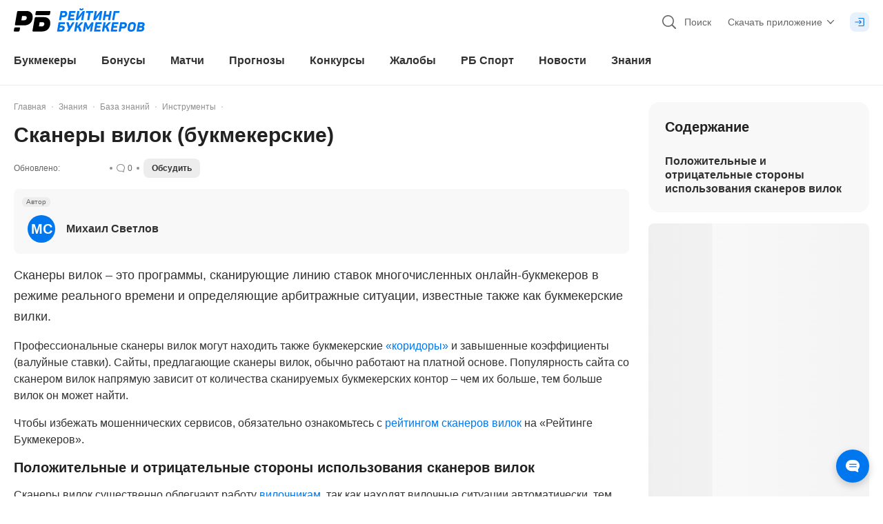

--- FILE ---
content_type: application/javascript; charset=UTF-8
request_url: https://static-r1.prod.bookmaker-ratings.ru/_next/static/chunks/78578-c6875ace6cb5fe92.js
body_size: 3587
content:
"use strict";(self.webpackChunk_N_E=self.webpackChunk_N_E||[]).push([[78578],{52975:(e,r,s)=>{s.d(r,{$:()=>t});var o=s(57063);let t=async e=>{let{data:r,onUploadProgress:s}=e,t=new FormData,l=localStorage.accessToken;Object.keys(r).forEach(e=>{if("file"===e){let s=r[e];t.append(e,s,s.name)}else t.append(e,String(r[e]))});let a={method:"POST",body:t,headers:{Authorization:"Bearer ".concat(l)}};if(s){let e=new XMLHttpRequest;return e.upload.onprogress=s,e.open(a.method,"".concat((0,o.hj)(),"media"),!0),e.setRequestHeader("Authorization","Bearer ".concat(l)),e.send(t),new Promise((r,s)=>{e.onload=()=>{e.status>=200&&e.status<300?r(JSON.parse(e.responseText)):s(e.statusText)},e.onerror=()=>s(e.statusText)})}{let e=await fetch("".concat((0,o.hj)(),"media"),a);if(!e.ok)throw Error("Error: ".concat(e.statusText));return e.json()}}},5851:(e,r,s)=>{s.d(r,{x:()=>t});var o=s(81325);let t=()=>{let e=(0,o.c)();return{errors:{saveErrorRetry:e("forms.errors.saveErrorRetry"),uploadFileError:e("forms.errors.uploadFileError"),incorrectEmail:e("forms.errors.incorrectEmail"),incorrectEmailCyrillic:e("forms.errors.incorrectEmailCyrillic"),incorrectEmailDomen:e("forms.errors.incorrectEmailDomen"),passwordHasNumber:e("forms.errors.passwordHasNumber"),passwordHasUpper:e("forms.errors.passwordHasUpper"),passwordHasLower:e("forms.errors.passwordHasLower"),passwordLength:e("forms.errors.passwordLength"),min0:e("forms.errors.min0"),min2:e("forms.errors.min2"),min3:e("forms.errors.min3"),min4:e("forms.errors.min4"),max2:e("forms.errors.max2"),max3:e("forms.errors.max3"),max4:e("forms.errors.max4"),required:e("forms.errors.required"),code:e("forms.errors.code"),phone:e("forms.errors.phone"),term:e("forms.errors.term"),fill_field:e("forms.errors.fill_field"),fill_id:e("forms.errors.fill_id"),fill_contest:e("forms.errors.fill_contest"),commentName:e("forms.errors.commentName"),incorrectLink:e("forms.errors.incorrectLink"),dot:e("forms.errors.dot"),fillAFeedback:e("forms.errors.fillAFeedback"),leaveAMark:e("forms.errors.leaveAMark"),nameMust:e("forms.errors.nameMust"),lastNameMust:e("forms.errors.lastNameMust"),vote:e("forms.errors.vote"),incorrectUsername:e("forms.errors.incorrectUsername"),rateOffice:e("forms.errors.rateOffice"),error:e("forms.errors.error"),templUnableToUpdate:e("forms.errors.templUnableToUpdate"),passwordConfirm:e("forms.errors.passwordConfirm"),termEmail:e("forms.errors.termEmail"),enterNumber:e("forms.errors.enterNumber"),minToMax:e("forms.errors.minToMax"),authInvalidEmail:e("forms.errors.authInvalidEmail"),authInvalidPhone:e("forms.errors.authInvalidPhone"),regInvalidEmail:e("forms.errors.regInvalidEmail"),regInvalidPhone:e("forms.errors.regInvalidPhone"),policy:e("forms.errors.policy"),incorrectData:e("forms.errors.incorrectData"),minLength:e("forms.errors.minLength")},labels:{comment:e("forms.labels.comment"),comments:e("forms.labels.comments"),yourComment:e("forms.labels.yourComment"),typeText:e("forms.labels.typeText"),yourAnswer:e("forms.labels.yourAnswer"),smsSent:e("forms.labels.smsSent"),name:e("forms.labels.name"),contestMin:e("forms.labels.contestMin"),lastName:e("forms.labels.lastName"),pluralLastName:e("forms.labels.pluralLastName"),typeName:e("forms.labels.typeName"),typeLastName:e("forms.labels.typeLastName"),yourName:e("forms.labels.yourName"),yourLastName:e("forms.labels.yourLastName"),htmlAlmostReady:e("forms.labels.htmlAlmostReady"),email:e("forms.labels.email"),enterEmail:e("forms.labels.enterEmail"),coefficient:e("forms.labels.coefficient"),bet:e("forms.labels.bet"),rationale:e("forms.labels.rationale"),event:e("forms.labels.event"),time:e("forms.labels.time"),idBookmakers:e("forms.labels.idBookmakers")},placeholders:{addComment:e("forms.placeholders.addComment"),addContest:e("forms.placeholders.addContest"),add:e("forms.placeholders.add"),whyMakingBet:e("forms.placeholders.whyMakingBet"),events:e("forms.placeholders.events"),addFeedback:e("forms.placeholders.addFeedback"),date:e("forms.placeholders.date"),timePlaceholders:e("forms.placeholders.timePlaceholders"),search:e("forms.placeholders.search"),dateRange:e("forms.placeholders.dateRange"),selectBookmaker:e("forms.placeholders.selectBookmaker"),enterYourIDBookmaker:e("forms.placeholders.enterYourIDBookmaker"),enterThePhone:e("forms.placeholders.enterThePhone")},buttons:{reset:e("forms.buttons.reset"),viewResults:e("forms.buttons.viewResults"),downloadMore:e("forms.buttons.downloadMore"),delete:e("forms.buttons.delete"),change:e("forms.buttons.change"),add:e("forms.buttons.add")}}}},43907:(e,r,s)=>{s.d(r,{F:()=>l});var o=s(12664),t=s(30455);let l=e=>{let{reviewComment:r,commentName:s}=(0,t.w)(e),l=(0,o.Ik)().shape({name:s({field:e.errors.nameMust,count:15}),lastName:s({field:e.errors.lastNameMust,count:20}),comment:r});return{shortSchema:(0,o.Ik)().shape({comment:(0,o.PZ)(l,"comment")}),fullSchema:l}}},30455:(e,r,s)=>{s.d(r,{w:()=>n});var o=s(327),t=s(12664);let l=/^[0-9]{10}$/,a=/^(([^<>()\[\]\\.,;:\s@"]+(\.[^<>()\[\]\\.,;:\s@"]+)*)|(".+"))@((\[[0-9]{1,3}\.[0-9]{1,3}\.[0-9]{1,3}\.[0-9]{1,3}])|(([a-zA-Z\-0-9]+\.)+[a-zA-Z]{2,}))$/,i=/((https?):\/\/)?(www.)?[a-z0-9]+(\.[a-z]{2,}){1,3}(#?\/?[a-zA-Zа-яА-Я0-9#,_]+)*\/?(\?[a-zA-Z0-9-_]+=[a-zA-Z0-9-%]+&?)?$/,n=e=>{let r=r=>{let{field:s,count:l}=r;return(0,t.Yj)().required(e.errors.fill_field).test("exception",(0,o.G)(e.errors.commentName,s),r=>!!r&&!r.startsWith("-")&&!r.endsWith("-")&&!r.includes("--")&&!r.endsWith(e.errors.dot)).test("spaces",(0,o.G)(e.errors.commentName,s),e=>"string"==typeof e&&!!(null==e?void 0:e.length)&&/^\S+(?: \S+)*$/gm.test(e)).matches(/^[а-яА-ЯёЁa-zA-Z\-]+$/i,(0,o.G)(e.errors.commentName,s)).test("len",(0,o.G)(e.errors.max4,l),e=>!!e&&e.length<l+1)},s=e=>!e||!/[а-яА-ЯёЁ]/.test(e);return{email:(0,t.Yj)().required(e.errors.incorrectEmail).matches(a,e.errors.incorrectEmail).test("no-cyrillic",e.errors.incorrectEmailCyrillic,s),emailReg:(0,t.Yj)().required(e.errors.incorrectEmail).matches(a,e.errors.incorrectEmail).test("no-cyrillic",e.errors.incorrectEmailCyrillic,s).test("domain-exception",e.errors.incorrectEmailDomen,function(e){if(!e)return!1;let r=e.match(/@([a-zA-Z0-9.-]+)$/);if(r){let e=r[1].toLowerCase();if(!e.endsWith(".ru")&&!["vk.com","ya.com","yandex.com"].includes(e))return!1}return!0}),url:(0,t.Yj)().matches(i,{excludeEmptyString:!0,message:e.errors.incorrectLink}),password:(0,t.Yj)().required(e.errors.required).test("password-strength",function(r){let{createError:s,path:t}=this;if(!r)return!0;let l=[],a=!0;return(!r||r.length<8||r.length>64)&&(l.push((0,o.G)(e.errors.passwordLength,8,64)),a=!1),/\d/.test(r)||(l.push(e.errors.passwordHasNumber),a=!1),/[A-ZА-ЯЁ]/.test(r)||(l.push(e.errors.passwordHasUpper),a=!1),/[a-zа-яё]/.test(r)||(l.push(e.errors.passwordHasLower),a=!1),!!a||s({path:t,message:"".concat(l.join(", "))})}),passwordAuth:(0,t.Yj)().required(e.errors.required),passwordConfirm:(0,t.Yj)().oneOf([(0,t.KR)("password")],e.errors.passwordConfirm),code:(0,t.Yj)().required(e.errors.code).test("len",e.errors.code,e=>!!e&&4===e.toString().length),phone:(0,t.Yj)().required((0,o.G)(e.errors.phone,10)).transform(e=>null==e?void 0:e.replace(/[^\d]/g,"")).matches(l,(0,o.G)(e.errors.phone,10)),termOfUse:(0,t.zM)().required(e.errors.term).oneOf([!0],e.errors.term),termOfUseEmail:(0,t.zM)().required(e.errors.termEmail).oneOf([!0],e.errors.termEmail),comment:(0,t.Yj)().trim(e.labels.typeText).required(e.labels.typeText).min(2,(0,o.G)(e.errors.min2,2)),review:(0,t.Yj)().min(60,(0,o.G)(e.errors.min4,60)).required(e.errors.fillAFeedback),rateValue:(0,t.ai)().moreThan(0,e.errors.leaveAMark).required(e.errors.leaveAMark),reviewComment:(0,t.Yj)().required(e.errors.fill_field).min(2,(0,o.G)(e.errors.min2,2)).trim(e.errors.fill_field),reviewLogin:(0,t.Yj)().trim(e.errors.fill_field).strict(!0).required(e.errors.fill_field),reviewComplaint:(0,t.Yj)().trim(e.errors.fill_field).required(e.errors.fill_field),reviewShortQuestion:(0,t.Yj)().trim(e.errors.fill_field).required(e.errors.fill_field).test("len",(0,o.G)(e.errors.max3,120),e=>"string"==typeof e&&!!(null==e?void 0:e.length)&&e.length<120),betFeedbackShort:r=>{let{count:s}=r;return(0,t.Yj)().trim(e.errors.fill_field).required(e.errors.fill_field).test("len",(0,o.G)(e.errors.max3,s),e=>"string"==typeof e&&!!(null==e?void 0:e.length)&&e.length<s)},reviewFullQuestion:(0,t.Yj)().trim(e.errors.fill_field).required(e.errors.fill_field).test("len",e.errors.fill_field,e=>"string"==typeof e&&!!(null==e?void 0:e.length)&&e.length>=40),reviewName:(0,t.Yj)().trim(e.errors.fill_field).strict(!0).required(e.errors.fill_field),reviewDropdown:(0,t.gl)().test("isId",e.errors.fill_field,e=>"object"==typeof e&&(null==e?void 0:e.id)),reviewRate:(0,t.Ik)().shape({bonuses_rating:(0,t.ai)(),coefficients_rating:(0,t.ai)(),convenience_rating:(0,t.ai)(),live_line_rating:(0,t.ai)(),prematch_line_rating:(0,t.ai)(),reliability_rating:(0,t.ai)(),support_rating:(0,t.ai)()}).required(e.errors.rateOffice).test("allMarks",e.errors.rateOffice,e=>{let r=Object.values(e);return r.filter(Boolean).length===r.length}),betFeedback:r=>{let{count:s}=r;return(0,t.Yj)().required(e.errors.fill_field).test("len",(0,o.G)(e.errors.min3,s.toString()),e=>"string"==typeof e&&!!(null==e?void 0:e.length)&&e.length>=s)},bet:r=>{let{min:s,max:l}=r;return(0,t.Yj)().required(e.errors.required).test("len",(0,o.G)(e.errors.minToMax,s,l),e=>"string"==typeof e&&!!(null==e?void 0:e.length)&&e.length>=s&&e.length<l)},betFeedbackMin:r=>{let{count:s}=r;return(0,t.Yj)().required(e.errors.fill_field).test("len",(0,o.G)(e.errors.max3,s.toString()),e=>"string"==typeof e&&!!(null==e?void 0:e.length)&&e.length<=s)},reviewFeedback:(0,t.Yj)().required(e.errors.fill_field).test("len",(0,o.G)(e.errors.min3,"60"),e=>"string"==typeof e&&!!(null==e?void 0:e.length)&&e.length>=60),commentName:r,lastName:e=>{let{field:s,count:o}=e;return(0,t.Yj)().when("isLastNameDisabled",{then:()=>r({field:s,count:o}),is:!1})},commentNameInfo:r=>{let{field:s,count:l}=r;return(0,t.Yj)().required((0,o.G)(e.errors.fill_field,s)).test("exception",(0,o.G)(e.errors.fill_field,s),r=>!!r&&!r.startsWith("-")&&!r.endsWith("-")&&!r.includes("--")&&!r.endsWith(e.errors.dot)).test("spaces",e.errors.fill_field,e=>"string"==typeof e&&!!(null==e?void 0:e.length)&&/^\S+(?: \S+)*$/gm.test(e)).matches(/^[а-яА-ЯёЁa-zA-Z\-]+$/i,(0,o.G)(e.errors.fill_field,s)).test("len",(0,o.G)(e.errors.max4,l),e=>!!e&&e.length<l+1)},bannerPhone:(0,t.Yj)().required((0,o.G)(e.errors.phone,10)).transform(e=>null==e?void 0:e.replace(/[^\d]/g,"")).test("len",(0,o.G)(e.errors.phone,10),e=>!!(null==e?void 0:e.length)&&10===e.length),bonus:(0,t.Yj)().required(e.errors.fill_id),simpleTextField:(0,t.Yj)().required(e.errors.fill_field)}}},62373:(e,r,s)=>{s.d(r,{D:()=>t});var o=s(74848);s(96540);let t=e=>{let{value:r,config:s}=e,t={stroke:"stroke-white",width:30,height:30,strokeWidth:4,radius:50,cx:60,cy:60,defaultStroke:"stroke-opacity-white",...s},l=2*Math.PI*t.radius,a=r/100,i=l*(1-a),n=l*(1+a);return(0,o.jsxs)("svg",{viewBox:"0 0 120 120",width:t.width,height:t.height,className:"-rotate-90",children:[(0,o.jsx)("circle",{cx:t.cx,cy:t.cy,r:t.radius,className:t.stroke,strokeWidth:t.strokeWidth,strokeDasharray:l,strokeDashoffset:i,strokeLinecap:"round",fill:"none"}),(0,o.jsx)("circle",{cx:t.cx,cy:t.cy,r:t.radius,className:t.defaultStroke,strokeWidth:t.strokeWidth,strokeDasharray:l,strokeDashoffset:n,strokeLinecap:"round",fill:"none"})]})}},15147:(e,r,s)=>{s.d(r,{f:()=>f});var o=s(74848),t=s(96540),l=s(46942),a=s.n(l),i=s(49785),n=s(62801),m=s(62967),d=s(63689);let f=(0,t.forwardRef)((e,r)=>{let{errorMessage:s,isBlueError:l,isError:f,className:c,label:u,dark:h=!1,autosize:p,textSize:g,isScroll:b,parentClassname:y,disabled:w,bottomElement:v,hasContent:k,...x}=e,_="string"!=typeof p?(0,i.FH)(p):p,j=(0,t.useRef)(null);return(0,t.useImperativeHandle)(r,()=>j.current,[]),(0,t.useEffect)(()=>{var e;!b&&(null==j?void 0:null===(e=j.current)||void 0===e?void 0:e.style)&&(j.current.style.height="50px",j.current.style.height="".concat(j.current.scrollHeight,"px"))},[_,b]),(0,o.jsxs)(o.Fragment,{children:[(0,o.jsxs)("label",{className:a()("relative flex w-full flex-col justify-start rounded-lg px-4 py-2 outline-0",{"bg-gray-600":h&&!w,"bg-white":!h&&!w,"min-h-27.5":!!u&&(0,d._)(y,"min-h-"),"min-h-14":!u&&(0,d._)(y,"min-h-"),"bg-gray-90":w},y),children:[u&&(0,o.jsx)("div",{className:a()("mb-2 cursor-pointer select-none text-sm leading-snug",{"text-gray-300":!h,"text-gray-200":h}),children:u}),(0,o.jsx)("textarea",{className:a()("peer/textarea w-full min-w-0 resize-none border-none p-0 outline-0","text-md leading-5 m-lg:text-base m-lg:leading-6","scrollbar scrollbar-track-transparent scrollbar-thumb-gray-300 scrollbar-thumb-rounded scrollbar-w-1","[-webkit-appearance:none] [appearance:none] focus:outline-none focus:ring-0",{"placeholder-gray-200":h,"placeholder-gray-300":!h,"bg-gray-90":w,"mb-9":!!v},c),ref:j,disabled:w,style:{WebkitAppearance:"none"},...x}),v||null,(0,o.jsx)("div",{className:a()("pointer-events-none absolute left-0 top-0 z-1 h-full w-full rounded-lg border","transition-colors duration-300",{"border-gray-90":!h,"border-gray-500":h,"peer-focus/textarea:border-blue-500":!f&&k,"border-red-600":f&&!l,"border-blue-500":l})})]}),!!g&&(0,o.jsx)(m.$,{...g,errorMessage:!!s}),!!s&&(0,o.jsx)(n.j,{isBlueError:l,children:s})]})})},12631:e=>{e.exports=JSON.parse('{"BC":"Добавить комментарий"}')}}]);

--- FILE ---
content_type: application/javascript; charset=UTF-8
request_url: https://static-r1.prod.bookmaker-ratings.ru/_next/static/chunks/89675.caba34af452dfe75.js
body_size: 423
content:
"use strict";(self.webpackChunk_N_E=self.webpackChunk_N_E||[]).push([[23242,63254,89675],{62901:(e,t,r)=>{r.r(t),r.d(t,{patchUserRequest:()=>s});var n=r(43153);let s=async(e,t)=>await (0,n.F)({endpoint:"users/".concat(e),data:t})},75661:(e,t,r)=>{r.d(t,{V:()=>n});var n=function(e){return e.filterTag="filter_tag",e.contestSingle="contest_single",e.filterArrow="filter_arrow",e.filterSorting="filter_sorting",e.discussBox="discuss_box",e.rbTgBlock="rb_tg_block",e}({})},43153:(e,t,r)=>{r.d(t,{F:()=>l});var n=r(57063),s=r(99682);let l=async e=>{let{endpoint:t,data:r,config:l={}}=e;return(0,s.d)({input:"".concat((0,n.hj)()).concat(t),config:{method:"PATCH",body:JSON.stringify(r),...l}})}},23242:(e,t,r)=>{r.d(t,{D:()=>l});var n=r(37335),s=r(95433);let l=()=>{let e=(0,n.n)(e=>e.user),t=(0,s.sz)();return{isAnonymous:null==e?void 0:e.empty_name,openModal:()=>t(!0)}}},92708:(e,t,r)=>{r.d(t,{f:()=>n});let n=(e,t)=>e%10==1&&e%100!=11?t[0]:e%10>=2&&e%10<=4&&(e%100<10||e%100>=20)?t[1]:t[2]},62801:(e,t,r)=>{r.d(t,{j:()=>i});var n=r(74848);r(96540);var s=r(46942),l=r.n(s);let i=e=>{let{children:t,isBlueError:r,className:s,...i}=e;return(0,n.jsx)("div",{...i,className:l()("mt-0.5 flex text-sm leading-md m-lg:text-md",{"text-red-600":!r,"text-blue-500":!!r},s),children:t})}},62967:(e,t,r)=>{r.d(t,{$:()=>d});var n=r(74848);r(96540);var s=r(46942),l=r.n(s),i=r(63689),a=r(76864);let d=e=>{let{text:t,finishValue:r,errorColor:s,errorMessage:d,className:c,length:o=0}=e;return(0,n.jsxs)("div",{className:l()("mt-1.5 flex justify-between text-md",{"text-red-600":!!s,"text-gray-300":!s,"mb-1.5":!!d&&(0,i._)(c,(0,a.R)("margin"))},c),children:[(0,n.jsx)("div",{children:t}),(0,n.jsxs)("div",{children:[o,"/",r]})]})}}}]);

--- FILE ---
content_type: application/javascript; charset=UTF-8
request_url: https://static-r1.prod.bookmaker-ratings.ru/_next/static/chunks/pages/wiki/%5Bid%5D-bd52f5b723825204.js
body_size: 15845
content:
(self.webpackChunk_N_E=self.webpackChunk_N_E||[]).push([[2221,6129,12787,18496,23229,24217,27526,27572,31483,37859,38488,51353,57519,59161,59553,60964,62095,62096,62112,63435,66826,67025,67057,73734,77206,81442,81934,96115,96640],{38565:(e,t,a)=>{(window.__NEXT_P=window.__NEXT_P||[]).push(["/wiki/[id]",function(){return a(71097)}])},93502:(e,t,a)=>{"use strict";a.d(t,{f:()=>i});var s=a(84855);let i={request:(0,s.VP)("bookmakers/GET_RATING_CARDS",e=>t=>e(t)),success:(0,s.VP)("bookmakers/GET_RATING_CARDS_SUCCESS",e=>t=>e(t)),fail:(0,s.VP)("bookmakers/GET_RATING_CARDS_FAIL",e=>t=>e(t))}},4153:(e,t,a)=>{"use strict";a.d(t,{b:()=>n});var s=a(2655),i=a(84855),l=a(93502),r=a(55817);let n=(0,i.vy)(r.U,e=>[e(l.f.request,(e,t)=>{let{payload:{fieldName:a}}=t;return{ratingCards:{...e.ratingCards,[a]:{data:null,asyncStatus:s.h.Loading}}}}),e(l.f.success,(e,t)=>{let{payload:{data:a,fieldName:i}}=t;return{ratingCards:{...e.ratingCards,[i]:{data:a,asyncStatus:s.h.Success}}}}),e(l.f.fail,(e,t)=>{let{payload:{fieldName:a,isTimeout:i}}=t;return{ratingCards:{...e.ratingCards,[a]:{data:null,asyncStatus:i?s.h.Timeout:s.h.Fail}}}})])},38136:(e,t,a)=>{"use strict";a.d(t,{i:()=>o});var s=a(36282),i=a(84855),l=a(21437),r=a(93502);function*n(e){let{payload:t}=e;try{let e=yield*(0,s.T1)(()=>a.e(27058).then(a.bind(a,27058)).then(e=>e.getRatingCardsRequest)),i=yield*(0,s.T1)(e,null==t?void 0:t.variants);if(Object.entries(i).length)yield*(0,s.yJ)(r.f.success({data:i,fieldName:t.fieldName}));else throw i}catch(i){let e=yield*(0,s.T1)(()=>a.e(2221).then(a.bind(a,2221)).then(e=>e.getErrorStatusCode));yield*(0,s.yJ)(r.f.fail({isTimeout:504===e(i),fieldName:t.fieldName})),yield*(0,s.yJ)((0,l.__)({field:t.fieldName,actions:JSON.stringify(r.f.request({fieldName:t.fieldName})),isFullPage:!1})),console.log(i)}}function*o(){yield*(0,s.jP)((0,i.Pw)(r.f.request),n)}},25298:(e,t,a)=>{"use strict";a.d(t,{v:()=>i});var s=a(84855);let i={request:(0,s.VP)("forecast/GET_DAILY_FORECAST_REQUEST"),success:(0,s.VP)("forecast/GET_DAILY_FORECAST_SUCCESS",e=>t=>e(t)),fail:(0,s.VP)("forecast/GET_DAILY_FORECAST_FAIL")}},34405:(e,t,a)=>{"use strict";a.d(t,{j:()=>n});var s=a(84855),i=a(2655),l=a(25298),r=a(59389);let n=(0,s.vy)(r.O,e=>[e(l.v.request,e=>({...e,dailyForecast:{...e.dailyForecast,asyncStatus:i.h.Loading}})),e(l.v.fail,e=>({...e,dailyForecast:{...e.dailyForecast,asyncStatus:i.h.Fail}})),e(l.v.success,(e,t)=>{let{payload:a}=t;return{...e,dailyForecast:{data:a,asyncStatus:i.h.Success}}})])},25116:(e,t,a)=>{"use strict";a.r(t),a.d(t,{getDailyForecastSaga:()=>n,watchDailyForecast:()=>o});var s=a(36282),i=a(25298),l=a(84855),r=a(96414);function*n(){try{let e=yield*(0,s.T1)(()=>a.e(34466).then(a.bind(a,34466)).then(e=>e.getDailyForecastRequest)),t=yield*(0,s.T1)(e);if(2===t.code)yield*(0,s.yJ)(i.v.fail());else{let e=yield*(0,s.T1)(()=>a.e(77166).then(a.bind(a,77166)).then(e=>e.getCurrentDateFormat));yield*(0,s.yJ)(i.v.success({...t,serverDate:e(t.bet.event_date,{...r.q9,isEventHours:!0})}))}}catch(e){yield*(0,s.yJ)(i.v.fail())}}function*o(){yield*(0,s.jP)((0,l.Pw)(i.v.request),n)}},11942:(e,t,a)=>{"use strict";a.d(t,{Ao:()=>c,FA:()=>n,F_:()=>u,GE:()=>o,Nl:()=>m,_E:()=>h,as:()=>i,ki:()=>l,nE:()=>d,qY:()=>r});var s=a(84855);let i={request:(0,s.VP)("news/GET_NEWS_LIST",e=>t=>e(t)),success:(0,s.VP)("news/GET_NEWS_LIST_SUCCESS",e=>t=>e(t)),fail:(0,s.VP)("news/GET_NEWS_LIST_FAIL",e=>t=>e(t))},l=(0,s.VP)("news/SET_NEWS_LIST_LOAD_STATUS",e=>t=>e(t)),r={request:(0,s.VP)("news/GET_SHORT_NEWS",e=>t=>e(t)),success:(0,s.VP)("news/GET_SHORT_NEWS_SUCCESS",e=>t=>e(t)),fail:(0,s.VP)("news/GET_SHORT_NEWS_FAIL")},n={request:(0,s.VP)("news/GET_TOP_NEWS",e=>t=>e(t)),success:(0,s.VP)("news/GET_TOP_NEWS_SUCCESS",e=>t=>e(t)),fail:(0,s.VP)("news/GET_TOP_NEWS_FAIL")},o={request:(0,s.VP)("news/GET_ARTICLES",e=>t=>e(t)),success:(0,s.VP)("news/GET_ARTICLES_SUCCESS",e=>t=>e(t)),fail:(0,s.VP)("news/GET_ARTICLES_FAIL")},d={request:(0,s.VP)("news/GET_NEWS_COMPONENT",e=>t=>e(t)),success:(0,s.VP)("news/GET_NEWS_COMPONENT_SUCCESS",e=>t=>e(t)),fail:(0,s.VP)("news/GET_NEWS_COMPONENT_FAIL",e=>t=>e(t))},c={loading:(0,s.VP)("news/GET_CAROUSELS_LOADING",e=>t=>e(t)),request:(0,s.VP)("news/GET_CAROUSELS",e=>t=>e(t)),success:(0,s.VP)("news/GET_CAROUSELS_SUCCESS",e=>t=>e(t)),fail:(0,s.VP)("news/GET_CAROUSELS_FAIL",e=>t=>e(t))},u={loading:(0,s.VP)("news/GET_CAROUSEL_BY_ID_LOADING",e=>t=>e(t)),request:(0,s.VP)("news/GET_CAROUSEL_BY_ID",e=>t=>e(t)),success:(0,s.VP)("news/GET_CAROUSEL_BY_ID_SUCCESS",e=>t=>e(t)),fail:(0,s.VP)("news/GET_CAROUSEL_BY_ID_FAIL",e=>t=>e(t))},m={request:(0,s.VP)("news/GET_CATEGORIES_BY_ARRAY_IDS",e=>t=>e(t)),fail:(0,s.VP)("news/GET_CATEGORIES_BY_ARRAY_IDS_FAIL")},h=(0,s.VP)("news/GET_NEWS_CATEGORIES_BY_ID",e=>t=>e(t))},26753:(e,t,a)=>{"use strict";a.d(t,{Nd:()=>l,U6:()=>i,Wt:()=>d,j$:()=>n,vi:()=>r,x8:()=>o});var s=a(84855);let i={request:(0,s.VP)("schemas/CREATE_SPORT_TYPE_SCHEMA",e=>t=>e(t)),success:(0,s.VP)("schemas/CREATE_SPORT_TYPE_SCHEMA_SUCCESS",e=>t=>e(t))},l={request:(0,s.VP)("schema/CREATE_CAROUSELS_SCHEMA",e=>t=>e(t)),success:(0,s.VP)("schema/CREATE_CAROUSELS_SCHEMA_SUCCESS",e=>t=>e(t))},r=(0,s.VP)("schema/CREATE_WIKI_CAROUSELS_SCHEMA",e=>t=>e(t)),n=(0,s.VP)("schema/CREATE_WIKI_CATEGORY_PAGE_SCHEMA",e=>t=>e(t)),o={request:(0,s.VP)("schema/CREATE_VIDEO_SCHEMA",e=>t=>e(t)),success:(0,s.VP)("schema/CREATE_VIDEO_SCHEMA_SUCCESS",e=>t=>e(t))},d=(0,s.VP)("schema/SET_VIDEO_THUMBNAIL",e=>t=>e(t))},52679:(e,t,a)=>{"use strict";a.d(t,{O:()=>d});var s=a(84855),i=a(26753),l=a(76479);let r=function(e,t){let a=arguments.length>2&&void 0!==arguments[2]?arguments[2]:l.C;switch(t){case"categories":return{"@type":"ItemList",itemListElement:e.map(e=>e.latest_posts.map((e,t)=>({"@type":"ListItem",position:t+1,url:a+e.uri,name:e.title})))};case"textbooks":return{"@type":"ItemList",itemListElement:e.map(e=>e.start_articles.map((e,t)=>({"@type":"ListItem",position:t+1,url:a+e.uri,name:e.title})))};default:return{"@type":"ItemList"}}};var n=a(62095),o=a(71890);let d=(0,s.vy)(o.u,e=>[e(i.U6.success,(e,t)=>{let{payload:a}=t,{field:s}=a;return{...e,schemas:{...e.schemas,["sport".concat(s)]:a.schema}}}),e(i.Nd.success,(e,t)=>{let{payload:a}=t;return{...e,schemas:{...e.schemas,[a.field]:a.schema}}}),e(i.vi,(e,t)=>{let{payload:a}=t;return{...e,schemas:{...e.schemas,[a.field]:r(a.data,a.type)}}}),e(i.j$,(e,t)=>{let{payload:a}=t;return{...e,schemas:{...e.schemas,[a.field]:(0,n.carouselSchema)(a.data)}}}),e(i.x8.success,(e,t)=>{let{payload:a}=t,{fieldName:s,schema:i}=a;return{...e,schemas:{...e.schemas,[s]:i}}}),e(i.Wt,(e,t)=>{let{payload:a}=t;return{...e,thumbnails:{...e.thumbnails,[a.key]:a.value}}})])},60964:(e,t,a)=>{"use strict";a.r(t),a.d(t,{getCarouselsSchema:()=>h,getSportTypeSchema:()=>m,getVideoSaga:()=>u,watchSchemas:()=>g});var s=a(36282),i=a(84855);let l=e=>{let t=e.match(/http?s:\/\/(player\.)?vimeo.com(\/video)?\/[\d]*/gm);return null==t?void 0:t.map(e=>{let t=e.split("/");return t[t.length-1]}).filter(Boolean)},r=e=>{let t=e.match(/http?s:\/\/kinescope.io(\/embed)?\/[\d]*/gm);return null==t?void 0:t.map(e=>{let t=e.split("/");return t[t.length-1]}).filter(Boolean)},n=e=>{let t=new Set;for(let a of[/https?:\/\/(?:vk\.com|vkvideo\.ru)\/video_ext\.php\?([^\s<]+)/g,/https?:\/\/(?:vk\.com|vkvideo\.ru)\/video(-?\d+)_(\d+)/g,/[?&]z=video(-?\d+)_(\d+)/g])for(let s of e.matchAll(a)){let e=function(e){let t=e[0];if(t.includes("video_ext.php"))try{let e=new URL(t),a=e.searchParams.get("oid"),s=e.searchParams.get("id");return a&&s?"".concat(a,"_").concat(s):null}catch(e){return null}let a=e[1],s=e[2];return a&&s?"".concat(a,"_").concat(s):null}(s);e&&t.add(e)}return t.size>0?Array.from(t):void 0},o=e=>{try{let t=new URL(e);if(e.includes("video_ext.php")){let e=t.searchParams.get("oid"),a=t.searchParams.get("id");if(e&&a)return"".concat(e,"_").concat(a)}let a=e.match(/video-(\d+)_(\d+)/);if(a)return"-".concat(a[1],"_").concat(a[2]);let s=e.match(/video(\d+)_(\d+)/);if(s)return"".concat(s[1],"_").concat(s[2]);return""}catch(e){return""}};var d=a(43058),c=a(26753);function*u(e){let{payload:t}=e,{fieldName:i,userVideo:u,title:m,text:h,uploadDate:g}=t;try{let e=l(h);if(null==e?void 0:e.length){e=e.filter(e=>!!e);let t=yield*(0,s.T1)(()=>a.e(11450).then(a.bind(a,11450)).then(e=>e.getVimeoVideoRequest)),i=yield*(0,s.Q7)(e.map(e=>(0,s.T1)(t,e)));if(i){let e=i.map(e=>e);e.length&&(yield*(0,s.Q7)(e.map(e=>(0,s.yJ)((0,c.Wt)({key:e.uri.split("/")[2],value:e.pictures.sizes.filter(e=>e.width<960).map(e=>{var t;return e.link=null===(t=e.link)||void 0===t?void 0:t.replace(/(\?)/,e=>".jpeg".concat(e)),e})})))))}}}catch(e){console.log(e,"vimeo")}try{let e=r(h);if(u&&(e?e.push(r(u)):e=[r(u)],e=r(u)),null==e?void 0:e.length){e=e.filter(e=>!!e);let t=yield*(0,s.T1)(()=>a.e(12859).then(a.bind(a,35240)).then(e=>e.getKinescopeByIdRequest)),i=yield*(0,s.Q7)(e.map(e=>(0,s.T1)(t,e)));if(i){let e=i.map(e=>e.data.data);e.length&&(yield*(0,s.Q7)(e.map(e=>(0,s.yJ)((0,c.Wt)({key:e.play_link.split("/")[e.play_link.split("/").length-1],value:[e.poster.md,e.poster.sm]})))))}}}catch(e){console.log(e,"Kinescope")}try{let e=n(h);if(u&&(u.includes("vk.com")||u.includes("vkvideo"))){let t=o(u);t&&(e=e?[...e,t]:[t])}if(!(0,d.I)(e)){let t=yield*(0,s.T1)(()=>a.e(52393).then(a.bind(a,52393)).then(e=>e.getVKVideoRequest)),i=yield*(0,s.Q7)(e.map(e=>(0,s.T1)(t,e)));if(i){let t=i.map(e=>null==e?void 0:e.response).filter(Boolean);t.length&&(yield*(0,s.Q7)(t.map((t,a)=>{let i=t.thumbnail_url||"",l=(null==e?void 0:e[a])||"";return(0,s.yJ)((0,c.Wt)({key:l,value:i}))})))}}}catch(e){}}function*m(e){let{payload:t}=e,{forecasts:i,sportId:l,endDate:r,field:n,dictionaryKitSports:o}=t;try{let e=yield*(0,s.T1)(()=>a.e(75344).then(a.bind(a,75344)).then(e=>e.sportEventSchema));yield*(0,s.yJ)(c.U6.success({field:n,schema:e({forecasts:i,sportId:l,dictionaryKitSports:o,endDate:r})}))}catch(e){}}function*h(e){let{payload:t}=e,{field:i}=t,l=yield*(0,s.T1)(()=>a.e(62095).then(a.bind(a,62095)).then(e=>e.carouselSchema));yield*(0,s.yJ)(c.Nd.success({field:i,schema:l(t.data)}))}function*g(){yield*(0,s.jP)((0,i.Pw)(c.x8.request),u),yield*(0,s.jP)((0,i.Pw)(c.U6.request),m),yield*(0,s.jP)((0,i.Pw)(c.Nd.request),h)}},80408:(e,t,a)=>{"use strict";a.d(t,{B:()=>i});var s=a(84855);let i={request:(0,s.VP)("votes/SET_VOTE",e=>t=>e(t)),success:(0,s.VP)("votes/SET_VOTE_SUCCESS",e=>t=>e(t)),fail:(0,s.VP)("votes/SET_VOTE_FAIL")}},94479:(e,t,a)=>{"use strict";a.d(t,{U:()=>l});var s=a(84855),i=a(89451);let l=(0,s.vy)(i.j,e=>[])},29647:(e,t,a)=>{"use strict";a.d(t,{f:()=>d});var s=a(36282),i=a(84855),l=a(71975);let r=async e=>{let{id:t,value:a}=e;return await (0,l.b)({endpoint:"site/votes",data:{post_id:t,vote:a}})};var n=a(80408);function*o(e){let{payload:t}=e;try{yield*(0,s.T1)(r,{id:t.id,value:t.value})}catch(e){console.log(e)}}function*d(){yield*(0,s.jP)((0,i.Pw)(n.B.request),o)}},98992:(e,t,a)=>{"use strict";a.d(t,{h:()=>l,r:()=>i});var s=a(84855);let i={request:(0,s.VP)("wiki/GET_WIKI_ARTICLE_BY_ID",e=>t=>e(t)),success:(0,s.VP)("wiki/GET_WIKI_ARTICLE_BY_ID_SUCCESS",e=>t=>e(t)),fail:(0,s.VP)("wiki/GET_WIKI_ARTICLE_BY_ID_FAIL",e=>t=>e(t))},l={request:(0,s.VP)("wiki/GET_WIKI_RELATED_ARTICLES_BY_ID",e=>t=>e(t)),success:(0,s.VP)("wiki/GET_WIKI_RELATED_ARTICLES_BY_ID_SUCCESS",e=>t=>e(t)),fail:(0,s.VP)("wiki/GET_WIKI_RELATED_ARTICLES_BY_ID_FAIL",e=>t=>e(t))}},71097:(e,t,a)=>{"use strict";a.r(t),a.d(t,{default:()=>eb});var s=a(74848),i=a(96540),l=a(2655),r=a(25830),n=a(47817),o=a(48832),d=a(42437),c=a(96115),u=a(14232),m=a(81325),h=a(51291),g=a(63689),v=a(27194),p=a(46942),_=a.n(p),f=a(11623),b=a(90735);let x="bg-gray-300 mx-1.5 w-1 h-1 rounded-full",y=e=>{let{commentsCount:t,publishedAt:a,updatedAt:i,serverDate:l,className:r,commentsClickHandler:n=()=>(0,h.e)({byId:"comments"}),children:o,hideButtonMobile:d,hideWordUpdate:c}=e,p=(0,m.c)(),y=!!i;return(0,s.jsxs)("div",{className:_()("flex items-center",{"flex-wrap":y,"min-h-3":(0,g._)(r,"min-h-")},r),children:[l&&(a||i)&&(0,s.jsxs)(s.Fragment,{children:[(0,s.jsx)(u.DateComponent,{className:"min-w-full",timestamp:a||0,updatedAt:i,serverDate:l,hideWordUpdate:c}),(0,s.jsx)("div",{className:_()("m-sm:block",x,{hidden:y,block:!y})})]}),(0,s.jsxs)("div",{className:_()("flex cursor-pointer items-center m-sm:mt-0 m-sm:w-auto",{"mt-2 w-full":y,"w-auto":!y}),children:[(0,s.jsx)(b.W,{id:f.F.comment,className:"h-3 w-3 text-gray-300",onClick:n}),(!!t||0===t)&&(0,s.jsx)("span",{className:"ml-1 align-middle text-sm leading-normal text-gray-400",onClick:n,children:t}),(0,s.jsx)("div",{className:_()(x,{hidden:d})}),(0,s.jsx)(v.$,{onClick:n,className:_()("mr-2 h-7 w-20.5 rounded-lg text-sm",{"ml-1.5 hidden m-lg:block":d}),title:p("kit.misc.discuss"),variant:"grey"}),o]})]})};var S=a(77896),w=a(12408),E=a(60135);let k=(0,i.memo)(e=>{let{title:t,isClosedChild:a,children:l,titleExtra:r}=e,[n,o]=(0,i.useState)(!a),d="w-auto font-bold flex items-center text-base leading-snug text-gray-700";return(0,s.jsxs)("div",{className:"w-auto rounded-md px-5 py-4 shadow-gray-200",children:[(0,s.jsx)("div",{className:"flex h-auto w-auto select-none flex-wrap items-center justify-between text-base text-black m-md:flex-initial",children:(0,s.jsxs)("div",{className:"flex w-full cursor-pointer items-center justify-between",onClick:()=>o(!n),children:[(0,s.jsx)("div",{className:d,children:t}),(0,s.jsxs)("div",{className:"flex items-center",children:[r&&(0,s.jsx)("div",{className:d,children:r}),(0,s.jsx)("div",{className:_()("flex items-center transition-transform duration-300 ease-out",{"rotate-180":n}),children:(0,s.jsx)(E.ChevronDown,{sprite:!0,className:"h-2 w-3 text-gray-700"})})]})]})}),(0,s.jsx)("div",{children:n&&l})]})});var C=a(67025),N=a(94782),T=a(75353),j=a(89888),I=a(6751);let A=e=>{let{title:t,uri:a,comments_count:i,index:l,nopb:r,spa:n,analytics:o}=e,d=(0,m.c)();return(0,s.jsxs)("div",{onClick:()=>{(0,I.addDataLayer)((0,T.getDataLayer)({event:j.J.article,title_block:d("knowledge.similarArticlesKnowledge"),form_category:j.J.advice,content_id:null==o?void 0:o.content_id,position:l,author_id:null==o?void 0:o.author_id}))},className:_()("relative",{"pb-4":r}),children:[(0,s.jsxs)("div",{className:"flex flex-wrap items-start t-lg:mb-0 t-lg:flex-nowrap t-lg:items-center",children:[(0,s.jsx)("div",{className:"order-1 mb-2 mr-5 flex items-center t-lg:mb-0 t-lg:mr-6",children:(0,s.jsxs)("div",{className:"flex min-w-6 text-sm text-gray-400",children:["\xa7",l]})}),(0,s.jsx)(N.N,{className:"order-3 mt-2 w-full font-bold text-gray-700 t-lg:order-2 t-lg:mt-0 t-lg:w-auto",spa:!!n,href:a,children:(0,s.jsx)("span",{className:"w-full text-base font-bold text-gray-700",children:t})}),i&&i>0&&(0,s.jsxs)("div",{className:"order-2 flex t-lg:order-3 t-lg:ml-auto",children:[(0,s.jsx)(b.W,{id:f.F.comment,className:"h-3.5 w-3.5 text-gray-200"}),(0,s.jsx)("div",{className:"ml-1 text-sm text-gray-400",children:i})]})||null]}),(0,s.jsx)("div",{className:"my-4 w-full border border-gray-90"})]})};var P=a(68740),R=a(28828),O=a(62096),L=a(11993),B=a(54741),D=a(89802),G=a(97955),W=a(65349),V=a(41544),F=a(49278),q=a(16880),U=a(96767),z=a(56068),Y=a(76479),M=a(93936),J=a(30560),H=a(47345),K=a(21801),Q=a(14953),X=a.n(Q),Z=a(42057),$=a(4054);let ee=X()(()=>a.e(82299).then(a.bind(a,82299)),{loadableGenerated:{webpack:()=>[82299]}}),et=X()(()=>Promise.all([a.e(49785),a.e(92112),a.e(78578),a.e(49686),a.e(79132),a.e(89675)]).then(a.bind(a,79132)),{loadableGenerated:{webpack:()=>[79132]}}),ea=X()(()=>a.e(35733).then(a.bind(a,35733)),{loadableGenerated:{webpack:()=>[35733]}}),es=X()(()=>a.e(34463).then(a.bind(a,46368)),{loadableGenerated:{webpack:()=>[46368]}}),ei=X()(()=>a.e(38861).then(a.bind(a,38861)).then(e=>e.WikiSkeleton),{loadableGenerated:{webpack:()=>[38861]},ssr:!1}),el=X()(()=>Promise.all([a.e(80847),a.e(41445)]).then(a.bind(a,80847)),{loadableGenerated:{webpack:()=>[80847]}}),er=X()(()=>a.e(60574).then(a.bind(a,60574)).then(e=>e.CircularLinking),{loadableGenerated:{webpack:()=>[60574]}}),en=X()(()=>a.e(10094).then(a.bind(a,10094)).then(e=>e.FullReadContentAnalytic),{loadableGenerated:{webpack:()=>[10094]},ssr:!1}),eo=X()(()=>a.e(34704).then(a.bind(a,34704)).then(e=>e.SubscribeModal),{loadableGenerated:{webpack:()=>[34704]},ssr:!1}),ed=(0,i.memo)(()=>{var e,t,a,r,n,u,h,g,v,p,_,f,b,x,E,N,T,j,I,Q,X,ed,ec;let eu=(0,m.c)(),{wikiSingle:{articlesByIdList:em,relatedArticlesById:eh,articlesByIdListAsyncStatus:eg,articlesByIdListStatusCode:ev},comments:{popularThemes:ep},schema:{schemas:e_},subscribeModal:{showModal:ef}}=(0,B.i)("wikiSingle","comments","schema","subscribeModal"),eb=null==em?void 0:em.isResearch,ex=eb?em:null,ey=eb?null:em,eS=(null==ey?void 0:ey.lead)&&$.i.parse(null==ey?void 0:ey.lead),ew=(0,i.useMemo)(()=>{var e,t,a,s;return[{title:eu("knowledge.knowledge"),href:"/knowledge/",spa:!0},{title:eu("knowledge.knowledgeBase"),href:"/knowledge/wiki-homepage/",spa:!0},{title:(null==ey?void 0:null===(t=ey.categories)||void 0===t?void 0:null===(e=t[0])||void 0===e?void 0:e.title)||"",href:(null==ey?void 0:null===(s=ey.categories)||void 0===s?void 0:null===(a=s[0])||void 0===a?void 0:a.uri)||"",spa:!0}]},[ey]),eE=(0,q.I)({str:(null==ey?void 0:ey.seo_title)||(null==ey?void 0:ey.title)||"",template:"[page]",value:""});return eg===l.h.Fail?(0,s.jsx)(es,{statusCode:ev||D.s.notFound}):(0,U.h)({status:eg,title:eb?(null==ex?void 0:ex.seo_title)||(null==ex?void 0:ex.title):(null==ey?void 0:ey.seo_title)||(null==ey?void 0:ey.title),canonical:eb?null==ex?void 0:ex.uri:null==ey?void 0:ey.uri})?(0,s.jsx)(es,{statusCode:D.s.timeout}):(0,s.jsxs)(s.Fragment,{children:[eb&&ex?(0,s.jsx)(ee,{data:ex}):ey?(0,s.jsxs)(s.Fragment,{children:[(0,s.jsxs)("div",{className:"bg-white pt-6",children:[(0,s.jsxs)(o.f,{children:[(0,s.jsx)(W.Breadcrumb,{data:ew}),(0,s.jsx)(d.k,{config:{title:eE,description:ey.seo_description||ey.lead||"",canonical:"".concat(Y.C).concat(ey.uri),...(0,M.J)({title:eE,description:ey.seo_description||(null==ey?void 0:ey.lead)||"",image:(null===(e=ey.attachment)||void 0===e?void 0:e.full_uri)||"",author:"/author/".concat(null==ey?void 0:null===(t=ey.author)||void 0===t?void 0:t.id,"/"),uri:ey.uri}),languageAlternates:((null==ey?void 0:ey.hreflang_links)||[]).map(e=>{let{code:t,url:a}=e;return{hrefLang:t,href:a}}),additionalMetaTags:[{name:"robots",content:"max-image-preview:large"}],robots:(0,z.m)(ey)}}),(0,s.jsx)(J.F,{breadcrumbs:ew}),(0,s.jsx)(H.Q,{data:ey,type:"wiki"}),(0,s.jsx)(K.n,{schemas:e_["vimeo".concat(ey.id)]}),(0,s.jsx)(K.n,{schemas:e_["youtube".concat(ey.id)]}),(0,s.jsx)(K.n,{schemas:e_["vk".concat(ey.id)]}),(0,s.jsx)(K.n,{schemas:ey.json_ld_markup,raw:!0}),(0,s.jsx)(c.EditPost,{options:{post:ey.id,action:"edit"}}),(0,s.jsx)("div",{className:"my-3 m-lg:my-4",children:(0,s.jsx)(V.h,{children:ey.title})}),(0,s.jsx)(y,{serverDate:ey.serverDate,commentsCount:ey.comments_count,publishedAt:ey.published_at,updatedAt:ey.updated_at}),(0,s.jsx)(o.f,{className:"my-4",children:ey.video&&(0,s.jsx)(L.VideoPlayer,{isLazy:!1,thumbnail:null===(a=ey.attachment)||void 0===a?void 0:a.full_uri,source:ey.video,autoPlay:ey.video.includes("vk"),isContent:!0})}),(0,s.jsx)(S.ArticleAuthor,{data:(0,w.B)({id:null==ey?void 0:null===(r=ey.author)||void 0===r?void 0:r.id,name:"".concat(null==ey?void 0:null===(n=ey.author)||void 0===n?void 0:n.first_name," ").concat(null==ey?void 0:null===(u=ey.author)||void 0===u?void 0:u.last_name),avatar:(null==ey?void 0:null===(h=ey.author)||void 0===h?void 0:h.avatar)?null==ey?void 0:ey.author.avatar.thumbnail_uri:"",avatarSize:40,uri:(null==ey?void 0:null===(g=ey.author)||void 0===g?void 0:g.uri)||"",initials:null==ey?void 0:null===(v=ey.author)||void 0===v?void 0:v.initials,position:()=>{var e;return null==ey?void 0:null===(e=ey.author)||void 0===e?void 0:e.eat_position}}),noSocials:!0,noSubscribe:!0}),ey.contents&&(0,s.jsx)("div",{className:"mt-6 block t-lg:hidden",children:(0,s.jsx)(k,{title:eu("kit.titles.contents"),isClosedChild:!0,children:(0,s.jsx)("div",{className:"mb-6",children:ey.contents.map(e=>(0,s.jsx)("div",{className:"mt-6 cursor-pointer text-md font-bold leading-md",onClick:()=>{{let t=document.querySelector("#".concat(e.hash));null==t||t.scrollIntoView({behavior:"smooth"})}},children:e.title},e.hash))})})})]}),(0,s.jsxs)("div",{className:"mt-6 min-h-75 text-base leading-xl text-gray-600 t-lg:mt-0 [ & _img:not(.banner-img,.bk-short-code-img)]:mx-auto [&_img:not(.banner-img,.bk-short-code-img)]:my-8 [&_img:not(.banner-img,.bk-short-code-img)]:block [&_img:not(.banner-img,.bk-short-code-img)]:h-auto",children:[(0,s.jsx)(o.f,{children:(0,s.jsx)("div",{className:"mb-4 text-lg font-medium leading-3xl m-xlg:text-base m-xlg:font-normal m-xlg:leading-3xl t-lg:text-lg t-lg:font-medium [&_a]:text-blue-500 [&_a]:hover:underline",children:eS})}),(0,s.jsx)(ea,{content:(0,Z.j)((null==ey?void 0:ey.content)||[],(null==ey?void 0:ey.contents)||[])})]}),(0,s.jsx)(en,{authorId:(null==ey?void 0:null===(p=ey.author)||void 0===p?void 0:p.id)||0,postId:ey.id,blockName:ey.title}),(0,s.jsxs)(o.f,{children:[ey.adjacent_posts&&(0,s.jsx)(er,{wikiData:ey,data:ey.adjacent_posts}),(0,s.jsxs)("div",{className:"mt-6",children:[(0,s.jsx)("div",{className:"mb-2.5 text-md leading-md text-gray-300",children:eu("kit.titles.tags")}),null==ey?void 0:null===(_=ey.categories)||void 0===_?void 0:_.map(e=>(0,s.jsx)(F.v,{spa:!0,label:e.title,href:e.uri},e.id))]})]}),(0,s.jsx)(C.UnderContentWrapper,{up:!0,children:(0,s.jsx)(el,{type:G.a.Undercontent})}),(0,s.jsxs)(o.f,{children:[(0,s.jsx)(S.ArticleAuthor,{data:(0,w.B)({id:null==ey?void 0:null===(f=ey.author)||void 0===f?void 0:f.id,name:"".concat(null==ey?void 0:null===(b=ey.author)||void 0===b?void 0:b.first_name," ").concat(null==ey?void 0:null===(x=ey.author)||void 0===x?void 0:x.last_name),avatar:(null==ey?void 0:null===(E=ey.author)||void 0===E?void 0:E.avatar)?null==ey?void 0:ey.author.avatar.thumbnail_uri:"",avatarSize:40,uri:(null==ey?void 0:null===(N=ey.author)||void 0===N?void 0:N.uri)||"",initials:null==ey?void 0:null===(T=ey.author)||void 0===T?void 0:T.initials,socials:null==ey?void 0:null===(j=ey.author)||void 0===j?void 0:j.socials,position:()=>{var e;return null==ey?void 0:null===(e=ey.author)||void 0===e?void 0:e.eat_position},description:null==ey?void 0:null===(I=ey.author)||void 0===I?void 0:I.eat_description}),checkedBy:null==ey?void 0:ey.reviewed_by}),(null===(Q=eh["".concat(ey.id)])||void 0===Q?void 0:Q.asyncStatus)===l.h.Success?(0,s.jsxs)("div",{className:"mt-4 m-lg:mt-6",children:[(0,s.jsx)("div",{className:"mb-4 text-h2 font-bold text-black-light t-lg:text-h1 t-lg:leading-xl",children:eu("knowledge.similarArticlesKnowledge")}),null===(X=eh[ey.id])||void 0===X?void 0:X.data.map((e,t)=>{var a;return(0,s.jsx)(A,{spa:!0,analytics:{content_id:e.id,author_id:null===(a=e.author)||void 0===a?void 0:a.id},title:e.title,uri:e.uri,index:t+1,comments_count:e.comments_count},e.title)})]}):null]})]}),(0,s.jsx)(o.f,{id:"comments",children:(0,s.jsx)(P.H,{both:!0,children:(0,s.jsx)(et,{objectId:ey.id,label:eu("forms.labels.yourComment"),placeholder:eu("forms.labels.typeText"),title:eu("forms.labels.comments"),showSort:!0})})}),(null===(ed=ep["".concat(ey.id)])||void 0===ed?void 0:ed.asyncStatus)===l.h.Success&&(0,s.jsx)(o.f,{children:(0,s.jsx)(R.PopularThemes,{data:(null===(ec=ep[ey.id])||void 0===ec?void 0:ec.data)||[]})}),ef&&(0,s.jsx)(eo,{})]}):(0,s.jsx)(ei,{}),(0,s.jsx)(O.AdCatfish,{})]})});var ec=a(11942),eu=a(25298),em=a(75610),eh=a(71135),eg=a(98992),ev=a(81638),ep=a(84645);let e_=X()(()=>Promise.all([a.e(18264),a.e(28434)]).then(a.bind(a,37882)).then(e=>e.WikiArticleSidebar),{loadableGenerated:{webpack:()=>[37882]}}),ef=()=>(0,i.useMemo)(()=>(0,s.jsx)(ed,{}),[]);ef.getInitialProps=async e=>{var t,a;let{store:s,query:i}=e,{news:{newsData:o},dailyForecast:{dailyForecast:d},ratingCards:{ratingCards:c}}=s.getState(),u=i.id,m=[];m.push(s.dispatch(eg.r.request({id:u}))),(null===(t=o.shortNews.top)||void 0===t?void 0:t.asyncStatus)!==l.h.Success&&m.push(s.dispatch(ec.qY.request({filterType:r.W.top,filter:"top:1",fieldName:"top",limit:5,fields:ep.NEWS_SIDEBAR_FIELDS}))),d.asyncStatus!==l.h.Success&&m.push(s.dispatch(eu.v.request())),(null===(a=c[n.c.sidebar])||void 0===a?void 0:a.asyncStatus)!==l.h.Success&&m.push(s.dispatch((0,ev.N)())),await Promise.all(m)},ef.getSidebar=()=>(0,s.jsx)(e_,{}),ef.withPartytown=e=>"kak-otklyuchit-podpisku-gamesport"===e.id;let eb=(0,em.a)(ef,eh.q)},33142:(e,t,a)=>{"use strict";a.d(t,{G:()=>s});let s="/static/images/illustrations/dizzy.svg"},44257:(e,t,a)=>{"use strict";a.d(t,{t:()=>s});let s=e=>({avatar:"/static/images/misc/paruyr-avatar.webp",name:e,avatarSize:40,initials:"",uri:"/author/19/",id:111,position:()=>"Основатель Рейтинг Букмекеров",socials:{twitter:"https://twitter.com/paruyr123",vkontakte:"https://vk.com/id3822863",wikipedia:"",youtube:"https://www.youtube.com/watch?v=wWUQDPZ5ADI",telegram:"",vk:"",dzen:"",tg:"",ok:""}})},38577:(e,t,a)=>{"use strict";a.d(t,{e:()=>r,x:()=>l});var s=a(76479),i=a(60623);let l=["ru","sr","hy","bg","en","it","pt","pt-BR","ru-KZ","ru-BY"],r={ru:{label:i.Hg,flag:'<div class="bgi-russia bg-no-repeat w-full h-full" />',flagPath:"/static/icons/color/flags/russia.svg",phoneCode:7,uri:s.C,flagClassname:"bgi-russia"},en:{label:"English",flag:'<div class="bgi-english bg-no-repeat w-full h-full" />',flagPath:"/static/icons/color/flags/english.svg",phoneCode:44,uri:"https://bookmaker-ratings.com",flagClassname:"bgi-english"},it:{label:"Italiano",flag:'<div class="bgi-italian bg-no-repeat w-full h-full" />',flagPath:"/static/icons/color/flags/italian.svg",phoneCode:39,uri:"https://bookmaker-ratings.it",flagClassname:"bgi-italian"},pt:{label:"Portugu\xeas",flag:'<div class="bgi-portugal bg-no-repeat w-full h-full" />',flagPath:"/static/icons/color/flags/portugal.svg",phoneCode:351,uri:"https://bookmaker-ratings.pt",flagClassname:"bgi-portugal"},sr:{label:"Srpski",flag:'<div class="bgi-serbia bg-no-repeat w-full h-full" />',flagPath:"/static/icons/color/flags/serbia.svg",phoneCode:381,uri:"https://bookmaker-ratings.rs",flagClassname:"bgi-serbia"},bg:{label:"Български",flag:'<div class="bgi-bulgaria bg-no-repeat w-full h-full" />',flagPath:"/static/icons/color/flags/bulgaria.svg",phoneCode:359,uri:"https://bookmaker-ratings.bg",flagClassname:"bgi-bulgaria"},hy:{label:"Հայերեն",flag:'<div class="bgi-armenia bg-no-repeat w-full h-full" />',flagPath:"/static/icons/color/flags/armenia.svg",phoneCode:374,uri:"https://bookmaker-ratings.am",flagClassname:"bgi-armenia"},"pt-BR":{label:"Brasileiro",flag:'<div class="bgi-brazil bg-no-repeat w-full h-full" />',flagPath:"/static/icons/color/flags/brazil.svg",phoneCode:55,uri:"https://bookmaker-ratings.com.br",flagClassname:"bgi-brazil"},"ru-KZ":{label:"Қазақша",flag:'<div class="bgi-kazakhstan bg-no-repeat w-full h-full" />',flagPath:"/static/icons/color/flags/kazakhstan.svg",phoneCode:7,uri:"https://bookmaker-ratings.kz",flagClassname:"bgi-kazakhstan"},"ru-BY":{label:"Беларуская",flag:'<div class="bgi-belarus bg-no-repeat w-full h-full" />',flagPath:"/static/icons/color/flags/belarus.svg",phoneCode:375,uri:"https://bookmaker-ratings.by",flagClassname:"bgi-belarus"}}},24217:(e,t,a)=>{"use strict";a.d(t,{F:()=>s});let s={vkontakte:"https://vk.com/bookmakersrating",twitter:"https://twitter.com/bookierating",youtube:"http://www.youtube.com/BookmakersRating"}},64560:(e,t,a)=>{"use strict";a.d(t,{R:()=>s});var s=function(e){return e.interactive="interactive",e.betsVote="bets_vote",e.header="header",e.followUp="follow_up",e.commentVote="comment_vote",e.commentAnswer="comment_answer",e.comment="comment",e.videoPreview="video_preview",e.news="news",e.tips="tips",e.kapper="kapper",e.expert="expert",e.forecastHomepage="forecast_homepage",e.bannerBonus="baner_bonus",e.bonusAll="bonus_all",e.sumBonus="sum_bonus",e.wagering="wagering",e.minKef="min_kef",e.wageringPeriod="wagering_period",e.commentBonus="comment_bonus",e.gotBonus="got_bonus",e.expiresAfter="expires_after",e.bonusBk="bonus_bk",e.reviews="reviews",e.complaints="complaints",e.deposit="deposit",e.deposits="deposits",e.questions="questions",e.support="support",e.app="app",e.apps="apps",e.mobile="mobile",e.desktop="desktop",e.bonus="bonus",e.rating="rating",e.chash="chash",e.like="like",e.dislike="dislike",e.review="review",e.logo="logo",e.logoRb="logo_rb",e.search="search",e}({})},12170:(e,t,a)=>{"use strict";a.d(t,{A:()=>s});let s=JSON.parse('{"A":"Аккаунт удален"}').A},84645:(e,t,a)=>{"use strict";a.r(t),a.d(t,{BOOKMAKER_NEWS_ID:()=>b,MAIN_NEWS_BET_SIDEBAR:()=>c,MAIN_NEWS_CAROUSELS:()=>m,MAIN_NEWS_ROWS_COUNT:()=>o,MEDIA_CATEGORY_ID:()=>g,MULTI_NEWS_SIDEBAR_POSTS_COUNT:()=>r,NEWS_CAROUSELS_CARDS_COUNT:()=>n,NEWS_PAGINATION_CARDS_COUNT:()=>s,NEWS_PAGINATION_ROWS_COUNT:()=>i,NEWS_SIDEBAR_FIELDS:()=>x,RB_BUSINESS_NEWS_CATEGORY_ID:()=>f,RB_SPORT_NEWS_CATEGORY_ID:()=>p,RB_SPORT_OTHER_NEWS_CATEGORY_ID:()=>_,SINGLE_NEWS_SIDEBAR_POSTS_COUNT:()=>l,SPECIAL_NEWS_CATEGORIES:()=>h,SPORTNEWS_CAROUSELS:()=>d,SPORTNEWS_SIDEBAR:()=>u,STAVKI_NEWS_CATEGORY_ID:()=>v});let s=11,i=12,l=10,r=5,n=10,o=10,d=["football","hockey","boxingandmma","esports","othersports"],c=["stavki-news"],u=["football","hockey","basketball"],m=["sportnews","longreads","business-gambling-gaming","stavki-news","analytics"],h=["business-gambling-gaming","stavki-news"],g={girlsOfDay:32080},v=48635,p=48344,_=104107,f=31537,b=48635,x="default,+author,+reading_time,+show_in_slider,+comments_count"},85806:(e,t,a)=>{"use strict";a.d(t,{q:()=>s});let s=e=>new Date(e).toISOString()},81638:(e,t,a)=>{"use strict";a.d(t,{N:()=>l});var s=a(93502),i=a(47817);let l=e=>s.f.request({variants:e||i.l.reliable,fieldName:i.c.sidebar})},55280:(e,t,a)=>{"use strict";a.d(t,{T:()=>s});let s=e=>"price"in e&&"demo_uri"in e&&"file_type"in e},42057:(e,t,a)=>{"use strict";a.d(t,{j:()=>i});let s=function(e,t){let a=arguments.length>2&&void 0!==arguments[2]?arguments[2]:[];if(null==e?void 0:e.child_nodes){var i;null==e||e.child_nodes.map(e=>a.push(s(e,t))),(null==e?void 0:null===(i=e.child_nodes)||void 0===i?void 0:i.find(e=>e.text===t.title))&&(e.id=t.hash)}return a.length,e},i=(e,t)=>t.length&&e.length?e.map(e=>{let a=e;return t.forEach(t=>{e=s(e,t)}),a}):e},46477:(e,t,a)=>{"use strict";a.d(t,{a:()=>o});var s=a(37335),i=a(36920),l=a(76086),r=a(96540);let n=new Set([i.g.administrator,i.g.editor,i.g.seo,i.g.authorPlus]),o=()=>{let{user:e}=(0,s.n)(),[t,a]=(0,r.useState)(()=>({isAuth:!!(null==e?void 0:e.access_token),id:(null==e?void 0:e.id)||null,isCanEdit:(0,l.m)(null==e?void 0:e.roles,n),roles:(null==e?void 0:e.roles)||null,userInfo:e}));return(0,r.useEffect)(()=>{a({isAuth:!!(null==e?void 0:e.access_token),id:(null==e?void 0:e.id)||null,isCanEdit:(0,l.m)(null==e?void 0:e.roles,n),roles:(null==e?void 0:e.roles)||null,userInfo:e})},[e]),t}},75498:(e,t,a)=>{"use strict";a.d(t,{e:()=>i});let s=function(e){let t=arguments.length>1&&void 0!==arguments[1]?arguments[1]:[];return((null==e?void 0:e.child_nodes)&&(null==e||e.child_nodes.map(e=>t.push(s(e)))),0!==t.length)?t.join(" "):(null==e?void 0:e.source)||(null==e?void 0:e.text)||""},i=e=>e?"string"==typeof e?e:e.map(e=>s(e)).join(" "):""},93542:(e,t,a)=>{"use strict";a.d(t,{q:()=>s});var s=function(e){return e.TEXT_SPOILER="rb-text-spoiler",e.TEXT_SPOILER_CONTAINER="rb-text-spoiler-container",e.IMPORTANT_INFO="rb-important_info",e.RB_SPOILER_BLOCK_CLASS="rb-spoiler-block",e.HOW_TO_CONTAINER_CLASS="how_to--container",e}({})},47345:(e,t,a)=>{"use strict";a.d(t,{Q:()=>f});var s=a(74848),i=a(84645),l=a(76479),r=a(60917),n=a(73498),o=a(81325),d=a(85806),c=a(16880),u=a(5263),m=a(75498),h=a(57063),g=a(43058);let v=(e,t)=>{let a="reviewed_by"in e&&e.reviewed_by||"checked_by"in e&&e.checked_by;return a?{reviewedBy:{"@type":"Person",name:"".concat(a.first_name," ").concat(a.last_name),jobTitle:a.eat_position,affiliation:{"@type":"Organization",name:t}}}:{}};var p=a(44257);let _=e=>{let t=(0,p.t)(e);return{"@type":"Person",url:l.C+t.uri,image:l.C+t.avatar,name:t.name}},f=e=>{var t,a,p,f,b,x,y,S,w,E,k,C;let{data:N,type:T,isExpert:j}=e,I=(0,o.c)(),A="news"===T,P="tournament"===T,R=A&&(null==N?void 0:null===(t=N.categories)||void 0===t?void 0:t.length)&&((null==N?void 0:N.categories)||[]).find(e=>e.parent===i.RB_SPORT_NEWS_CATEGORY_ID&&e.id!==i.RB_SPORT_OTHER_NEWS_CATEGORY_ID),O="";O="seo_description"in N&&(null==N?void 0:N.seo_description)&&(null==N?void 0:null===(a=N.seo_description)||void 0===a?void 0:a.length)>0?N.seo_description:N.lead||N.description||"";let L={"@type":A||P||"forecast"===T?"NewsArticle":"Article",headline:(0,c.I)({str:(null==N?void 0:N.seo_title)&&(null==N?void 0:null===(p=N.seo_title)||void 0===p?void 0:p.length)>0?N.seo_title:N.title||"",template:"[page]",value:""}),datePublished:N.published_at&&(0,d.q)(1e3*N.published_at),dateModified:N.published_at&&(0,d.q)((null!==(f=N.updated_at)&&void 0!==f?f:N.published_at)*1e3),description:(0,m.e)(O),mainEntityOfPage:{"@type":"WebPage","@id":l.C+N.uri},publisher:{"@type":"Organization",url:l.C,logo:{"@type":"ImageObject",url:r.TY},name:I("seo.misc.siteTitle"),telephone:(0,u.D)(),email:h.Qw},...R&&(null==R?void 0:R.id)&&{articleSection:[R.title,...((null==N?void 0:N.tags)||[]).map(e=>e.title)].join(", ")},...v(N,I("seo.misc.siteTitle")),..."content"in N&&(null==N?void 0:N.content)&&{articleBody:(0,m.e)(N.content)}};if(!P)switch(j?L.author=_(I("reviews.components.founderExpert")):"author"in N&&!(0,g.I)(N.author)&&(L.author={"@type":"Person",url:"".concat(l.C).concat((null===(b=N.author)||void 0===b?void 0:b.uri)||"/author/".concat(null===(x=N.author)||void 0===x?void 0:x.id,"/")),image:null===(S=N.author)||void 0===S?void 0:null===(y=S.avatar)||void 0===y?void 0:y.thumbnail_uri,name:"".concat(null===(w=N.author)||void 0===w?void 0:w.first_name," ").concat(null===(E=N.author)||void 0===E?void 0:E.last_name)}),"authors"in N&&!(0,g.I)(N.authors)&&(L.author=null===(k=N.authors)||void 0===k?void 0:k.map(e=>{var t,a,s,i,r,n;return{"@type":"Person",url:"".concat(l.C).concat((null===(t=e.author)||void 0===t?void 0:t.uri)||"/author/".concat(null===(a=e.author)||void 0===a?void 0:a.id,"/")),image:null===(i=e.author)||void 0===i?void 0:null===(s=i.avatar)||void 0===s?void 0:s.thumbnail_uri,name:"".concat(null===(r=e.author)||void 0===r?void 0:r.first_name," ").concat(null===(n=e.author)||void 0===n?void 0:n.last_name)}})),T){case"news":case"wiki":L.image=[(null===(C=N.attachment)||void 0===C?void 0:C.full_uri)||""];break;case"bonus":L.image=[N.thumbnail];break;case"forecast":L.image=[N.attachment];break;default:delete L.image}return(0,s.jsx)(n.S,{schema:L})}},30560:(e,t,a)=>{"use strict";a.d(t,{F:()=>n});var s=a(74848),i=a(76479),l=a(73498),r=a(81325);let n=e=>{let{breadcrumbs:t=[],base:a=i.C}=e,n=(0,r.c)();return(0,s.jsx)(l.S,{schema:{"@type":"BreadcrumbList",itemListElement:[{title:n("kit.titles.mainPage"),href:"/"},...t].map((e,s)=>{var i;return{"@type":"ListItem",position:s+1,item:{"@type":"Thing","@id":"".concat(a).concat(e.href),name:s+1===2?"".concat((null==t?void 0:null===(i=t[0])||void 0===i?void 0:i.href.startsWith("/contests"))?"\uD83C\uDF81":"⭐").concat(e.title):e.title}}})}})}},62095:(e,t,a)=>{"use strict";a.r(t),a.d(t,{carouselSchema:()=>i});var s=a(76479);let i=e=>({"@type":"ItemList",itemListElement:null==e?void 0:e.map((e,t)=>{let a={"@type":"ListItem",position:t+1,url:s.C+e.uri,name:e.title};if("attachment"in e){var i;a.image=[(null===(i=e.attachment)||void 0===i?void 0:i.full_uri)||""]}return a})})},93936:(e,t,a)=>{"use strict";a.d(t,{J:()=>r});var s=a(76479),i=a(60623),l=a(85806);let r=e=>{let{title:t,image:a,description:r,uri:n,author:o,tags:d,published_at:c,updated_at:u,type:m="article"}=e;return{openGraph:{locale:"ru_RU",type:m,title:t,images:a?[{url:a}]:[],description:r,url:"".concat(s.C).concat(n),site_name:i.q0,article:{authors:o?["".concat(s.C).concat(o)]:[],tags:d||[],publishedTime:c?(0,l.q)(1e3*c):"",modifiedTime:u?(0,l.q)(1e3*u):c?(0,l.q)(1e3*c):""}},twitter:{cardType:"summary_large_image",description:r,title:t,site:"@bookierating",images:a?[a]:[],handle:"@bookierating"}}}},21801:(e,t,a)=>{"use strict";a.d(t,{n:()=>l});var s=a(74848);a(96540);var i=a(73498);let l=e=>{let{schemas:t,raw:a}=e;return Array.isArray(t)?(0,s.jsx)(s.Fragment,{children:t.filter(Boolean).map((e,t)=>(0,s.jsx)(i.S,{schema:e},"".concat(e["@type"]).concat(t)))}):t?(0,s.jsx)(i.S,{schema:t,raw:a}):null}},73498:(e,t,a)=>{"use strict";a.d(t,{S:()=>i});var s=a(74848);a(96540);let i=e=>{let{schema:t,raw:a}=e;return(0,s.jsx)("script",{"data-testid":"schema",type:"application/ld+json",dangerouslySetInnerHTML:{__html:a?t:JSON.stringify(Object.assign(t,{"@context":"https://schema.org"}))}})}},83859:(e,t,a)=>{"use strict";a.d(t,{Z:()=>s});let s=e=>e.charAt(0).toUpperCase()+e.slice(1)},48431:(e,t,a)=>{"use strict";a.d(t,{B:()=>s});let s=(e,t)=>t?"".concat(e,"?v=").concat(t):e},2221:(e,t,a)=>{"use strict";a.r(t),a.d(t,{getErrorStatusCode:()=>i});var s=a(89802);let i=e=>{var t,a,i;let l=(null==e?void 0:null===(a=e.response)||void 0===a?void 0:null===(t=a.data)||void 0===t?void 0:t.message)?e.response.data.message:e.message,r="Network Error"===l;switch(!0){case(null==e?void 0:e.name)==="TimeoutError":case r:case null==l?void 0:l.startsWith("504"):case""===e.data:case""===e:case"ECONNABORTED"===e.code:case"ERR_BAD_RESPONSE"===e.code:case"number"==typeof(null==e?void 0:null===(i=e.response)||void 0===i?void 0:i.status)&&(e.response.status>=500||400===e.response.status):return s.s.timeout;default:return e.status}}},5263:(e,t,a)=>{"use strict";a.d(t,{D:()=>i});var s=a(57063);let i=()=>null===s.k4||void 0===s.k4?void 0:s.k4.replace(/_/g," ")},56068:(e,t,a)=>{"use strict";a.d(t,{m:()=>s});let s=e=>{if(!e)return;let t={},a=!1;return Object.entries({seo_noindex:"noindex",seo_nofollow:"nofollow",seo_robots_adv:"adv"}).forEach(s=>{let[i,l]=s;i in e&&(t[l]=e[i],a||(a=!0))}),a?t:void 0}},62622:(e,t,a)=>{"use strict";a.d(t,{t:()=>l});let s={120:120,200:200,300:300,380:380,400:400,440:440,460:460,500:500,700:700,800:800,1e3:1e3,1600:1600},i=["300w","600w","1024w","1440w"],l=e=>{let{src:t,option:a,heights:l,width:r,height:n,widths:o=Object.keys(s),aspectRatio:d=[16,9],quality:c=80}=e,u=(e,t)=>{switch(e){case"height":return"&h=".concat(t);case"width":return"&w=".concat(t,"&quality=").concat(c);case"fit":return"&fit=".concat(t,",").concat(Math.round(Number(t)*d[1]/d[0]));case"crop":return"&resize=".concat(r,",").concat(n);default:return""}},m=[];return l&&a?1===o.length?"".concat(t).concat(u(a,l[0])):(l.forEach((e,s)=>{m.push("".concat(t).concat(u(a,e)," ").concat(i[s]))}),m.join(", ")):1===o.length?a?"".concat(t).concat(u(a,o[0])):t:(o.forEach(e=>{a?m.push("".concat(t).concat(u(a,e)," ").concat(e,"w")):m.push("".concat(t," ").concat(e,"w"))}),m.join(", "))}},76086:(e,t,a)=>{"use strict";a.d(t,{m:()=>s});let s=(e,t)=>!!(null==e?void 0:e.some(e=>t.has(e)))},96767:(e,t,a)=>{"use strict";a.d(t,{h:()=>s});let s=e=>{let{status:t,title:a,canonical:s}=e;return"boolean"==typeof t?t&&(!a||!s):"success"===t&&(!a||!s)}},16880:(e,t,a)=>{"use strict";a.d(t,{I:()=>s});let s=e=>{let{str:t,template:a,value:s,divider:i=" "}=e;if(!a)return t;let l=/[ ]{2,}/gm,r=(null==t?void 0:t.replace(a,s.toString()))||"";return l.test(r)?null==r?void 0:r.replace(l,i):r}},28106:(e,t,a)=>{"use strict";a.d(t,{O:()=>s});let s=(e,t)=>{if(!t)return e;let a=new URL(e);return Object.entries(t).forEach(e=>{let[t,s]=e;a.searchParams.append(t,null==s?void 0:s.toString())}),a.toString()}},71135:(e,t,a)=>{"use strict";a.d(t,{q:()=>A});var s=a(24516),i=a(52679),l=a(65653),r=a(60964),n=a(34405),o=a(25116),d=a(96414),c=a(84855),u=a(36282),m=a(89802),h=a(26753),g=a(25735),v=a(80276),p=a(55280),_=a(75498),f=a(8767);let b=async e=>await (0,f.J)({endpoint:"wiki/".concat(e,"/related")}),x=async e=>await (0,f.J)({endpoint:"wiki/".concat(e)});var y=a(98992);function*S(e){let{payload:t}=e;try{let e=yield*(0,u.T1)(b,t.id);if(e.length){let s=yield*(0,u.T1)(()=>a.e(54785).then(a.bind(a,77166)).then(e=>e.getCurrentDateFormat)),i=e.map(e=>({...e,serverDate:s(e.published_at,d.q9)}));yield*(0,u.yJ)(y.h.success({data:i,id:t.id}))}else yield*(0,u.yJ)(y.h.fail({id:t.id}))}catch(e){yield*(0,u.yJ)(y.h.fail({id:t.id})),console.log(e)}}function*w(e){let{payload:t}=e;try{let e=yield*(0,u.T1)(x,t.id);if(null==e?void 0:e.id){let t=(0,p.T)(e),s=e.updated_at&&e.updated_at>e.published_at?e.updated_at:e.published_at,i=yield*(0,u.T1)(()=>a.e(54785).then(a.bind(a,77166)).then(e=>e.getCurrentDateFormat));if(yield*(0,u.yJ)(y.r.success({data:{...e,serverDate:i(s,d.q9),isResearch:t}})),!t){let t=yield*(0,u.T1)(()=>Promise.resolve().then(a.bind(a,60964)).then(e=>e.getVideoSaga));yield*(0,u.T1)(t,h.x8.request({text:(0,_.e)(null==e?void 0:e.content),title:e.title,fieldName:e.id,uploadDate:new Date(1e3*s).toISOString()}));try{let t=yield*(0,u.T1)(()=>Promise.resolve().then(a.bind(a,65653)).then(e=>e.getPopularThemesSaga)),s=g.GN.request(e.id);yield*(0,u.T1)(t,s)}catch(e){console.log(e)}let i=yield*(0,u.T1)(()=>Promise.resolve().then(a.bind(a,65653)).then(e=>e.getInitCommentsSaga));yield*(0,u.T1)(i,e.id);try{let t=y.h.request({id:e.id});yield*(0,u.T1)(S,t)}catch(e){console.log(e)}}}else if(2===e.code)yield*(0,u.yJ)((0,v.nh)({hide:!0})),yield*(0,u.yJ)(y.r.fail({statusCode:m.s.notFound}));else throw e}catch(t){let e=(yield*(0,u.T1)(()=>Promise.resolve().then(a.bind(a,2221)).then(e=>e.getErrorStatusCode)))(t);e===m.s.notFound&&(yield*(0,u.yJ)((0,v.nh)({hide:!0}))),console.log(t),yield*(0,u.yJ)(y.r.fail({statusCode:e}))}}var E=a(2655),k=a(11187);let C=(0,c.vy)(k.k,e=>[e(y.r.request,e=>({...e,articlesByIdList:null,articlesByIdListAsyncStatus:E.h.Loading,articlesByIdListStatusCode:null})),e(y.r.success,(e,t)=>{let{payload:a}=t;return{...e,articlesByIdList:a.data,articlesByIdListAsyncStatus:E.h.Success,articlesByIdListStatusCode:null}}),e(y.r.fail,(e,t)=>{let{payload:a}=t;return{...e,articlesByIdListStatusCode:a.statusCode,articlesByIdListAsyncStatus:E.h.Fail}}),e(y.h.request,(e,t)=>{let{payload:a}=t;return{...e,relatedArticlesById:{...e.relatedArticlesById,[a.id]:{data:[],asyncStatus:E.h.Loading}}}}),e(y.h.success,(e,t)=>{let{payload:a}=t;return{...e,relatedArticlesById:{...e.relatedArticlesById,[a.id]:{data:a.data,asyncStatus:E.h.Success}}}}),e(y.h.fail,(e,t)=>{let{payload:a}=t;return{...e,relatedArticlesById:{...e.relatedArticlesById,[a.id]:{data:[],asyncStatus:E.h.Fail}}}})]);var N=a(94479),T=a(29647),j=a(4153),I=a(38136);let A={reducers:{wikiSingle:C,schema:i.O,comments:s.f,dailyForecast:n.j,votes:N.U,ratingCards:j.b},sagas:{watchWikiSingle:function*(){yield*(0,u.jP)((0,c.Pw)(y.r.request),w),yield*(0,u.jP)((0,c.Pw)(y.h.request),S)},watchComments:l.watchComments,watchSchemas:r.watchSchemas,watchDailyForecast:o.watchDailyForecast,watchVotes:T.f,watchRatingCards:I.i}}},2631:(e,t,a)=>{"use strict";a.d(t,{z:()=>s});var s=function(e){return e.Forecast="forecast",e.Wiki="wiki",e.Business="business",e.Sport="sport",e}({})},25830:(e,t,a)=>{"use strict";a.d(t,{W:()=>s});var s=function(e){return e.tags="tags",e.categories="categories",e.author="author",e.type="type",e.faces="faces",e.top="top",e.event="event",e.bookmakerPostId="bookmaker_post_id",e.editors="editors",e}({})},47817:(e,t,a)=>{"use strict";a.d(t,{c:()=>s,l:()=>i});var s=function(e){return e.all="all",e.sidebar="sidebar",e}({}),i=function(e){return e.reliable="reliable",e.bigOdds="big-odds",e}({})},36920:(e,t,a)=>{"use strict";a.d(t,{g:()=>s});var s=function(e){return e.administrator="administrator",e.editor="editor",e.authorPlus="author_plus",e.seo="seo_specialist",e.moderator="mod_custom",e.mod_questions="mod_questions",e.mod_forecasts="mod_forecasts",e.mod_complaints="mod_complaints",e.mod_comments="mod_comments",e}({})},62096:(e,t,a)=>{"use strict";a.r(t),a.d(t,{AdCatfish:()=>n});var s=a(74848),i=a(97955),l=a(14953);let r=a.n(l)()(()=>Promise.all([a.e(80847),a.e(41445)]).then(a.bind(a,80847)),{loadableGenerated:{webpack:()=>[80847]}}),n=()=>(0,s.jsx)(s.Fragment,{children:(0,s.jsx)(r,{type:i.a.Catfish})})},96115:(e,t,a)=>{"use strict";a.r(t),a.d(t,{EditPost:()=>h});var s=a(74848);a(96540);var i=a(28106),l=a(81325),r=a(46477),n=a(76479),o=a(94782),d=a(46942),c=a.n(d),u=a(11623),m=a(90735);let h=e=>{let{options:t,baseURL:a="post",size:d="medium",position:h="fixed"}=e,g=(0,l.c)(),{isCanEdit:v}=(0,r.a)();return v?(0,s.jsx)(s.Fragment,{children:(0,s.jsx)(o.N,{className:c()("left-0 top-[20%] z-100 flex items-center justify-center rounded-tr-lg rounded-br-lg bg-white shadow-gray-100",{[h]:h,"h-7.5 w-7.5":"small"===d,"h-15 w-15":"small"!==d}),textHighlight:!1,external:!0,href:(0,i.O)("".concat(n.C,"/wp-admin/").concat(a,".php"),t),title:g("components.misc.editPost"),children:(0,s.jsx)(m.W,{id:u.F.edit,className:c()("text-gray-700",{"h-8 w-8":"medium"===d,"h-4 w-4":"small"===d})})})}):null}},12408:(e,t,a)=>{"use strict";a.d(t,{B:()=>i});var s=a(40879);let i=e=>({id:(0,s._)(e,"id",0),avatarSize:(0,s._)(e,"avatarSize",0),name:(0,s._)(e,"name",""),avatar:(0,s._)(e,"avatar",""),label:(0,s._)(e,"label",""),initials:(0,s._)(e,"initials",""),position:(0,s._)(e,"position",()=>""),description:(0,s._)(e,"description",""),uri:(0,s._)(e,"uri",""),altPosition:(0,s._)(e,"altPosition",""),socials:(0,s._)(e,"socials",{})})},27572:(e,t,a)=>{"use strict";a.d(t,{X:()=>i});var s=a(40879);let i=e=>({uri:(0,s._)(e,"uri",""),id:(0,s._)(e,"id",0),label:(0,s._)(e,"label",""),avatar:(0,s._)(e,"avatar.thumbnail_uri",""),initials:(0,s._)(e,"initials",""),lastName:(0,s._)(e,"last_name",""),firstName:(0,s._)(e,"first_name",""),position:(0,s._)(e,"position","")})},42437:(e,t,a)=>{"use strict";a.d(t,{k:()=>u});var s=a(74848),i=a(96540),l=a(14953),r=a.n(l),n=a(86715),o=a(38577),d=a(89484);let c=r()(()=>a.e(54413).then(a.bind(a,54413)).then(e=>e.Seo),{loadableGenerated:{webpack:()=>[54413]}}),u=e=>{let{config:t}=e,a=(0,d.Sj)(e=>e.setLanguage),l=(0,d.Sj)(e=>e.languages),r=(0,n.useRouter)(),u=(0,i.useMemo)(()=>{var e;return(null==t?void 0:null===(e=t.languageAlternates)||void 0===e?void 0:e.filter(e=>{let{hrefLang:t}=e;return o.x.includes(t)}).reduce((e,t)=>({...e,[t.hrefLang]:t.href}),{}))||{}},[null==t?void 0:t.languageAlternates]);return Object.keys(u).length&&!Object.keys(l).length&&a(u),(0,i.useEffect)(()=>{Object.keys(u).length&&a(u)},[r.asPath]),(0,s.jsx)(c,{config:t})}},81934:(e,t,a)=>{"use strict";a.r(t),a.d(t,{SwipeDrawer:()=>c});var s=a(74848),i=a(96540),l=a(87861),r=a(46942),n=a.n(r),o=a(63689),d=a(92668);let c=e=>{let t,a;let{children:r,isOpen:c,handleOpen:u,buttonContent:m,isDarkOpen:h,overlayClassName:g,closeByOverlay:v,position:p=d.F.Bottom}=e,_=(0,i.useRef)(null),f=e=>{t=e.changedTouches[0]},b=p===d.F.Bottom,x=[d.F.Right,d.F.RightWide,d.F.RightExtraWide].includes(p),y=e=>{a=e.changedTouches[0];let s=Math.abs(t.pageY-a.pageY),i=Math.abs(t.pageX-a.pageX);b&&s>20?u(a.pageY<t.pageY):x&&i>10&&u(t.pageX>a.pageX)},S=(0,i.useMemo)(()=>({entered:0,entering:1e3,exiting:0,exited:1e3}),[p]),w=()=>{u(!1)},E=e=>{e.stopPropagation()};return(0,s.jsx)(l.A,{nodeRef:_,in:c,mountOnEnter:!0,unmountOnExit:!0,timeout:0,children:e=>{var t,a;return(0,s.jsx)("div",{className:n()("fixed z-10000 h-screen transition-all duration-300 ease-out",{"left-0 top-0 w-full bg-opacity-black-three":h&&c&&(0,o._)(g,"bg-")},g),...!!v&&{onClick:w},children:(0,s.jsxs)("div",{onClick:E,className:n()("fixed z-10000 select-none bg-white shadow-grey transition-transform duration-300 ease-out",{"bottom-0 left-0 max-h-[calc(100vh-2.25rem)] w-full rounded-t-3xl pb-safe-offset-2":b,"right-0 top-0 flex h-full rounded-l-3xl py-6":x,"w-86":p===d.F.Right,"w-96":p===d.F.RightWide,"w-125":p===d.F.RightExtraWide}),ref:_,style:{transform:b?"translateY(".concat(null!==(t=S[e])&&void 0!==t?t:1e3,"px)"):"translateX(".concat(null!==(a=S[e])&&void 0!==a?a:1e3,"px)")},children:[b&&(0,s.jsx)("div",{className:"flex h-9 w-full touch-pan-x items-center justify-center",onTouchStart:f,onTouchEnd:y,children:null!=m?m:(0,s.jsx)("div",{className:"mb-auto mt-2 h-1 w-8 rounded bg-gray-200"})}),x&&(0,s.jsx)("div",{className:"flex h-screen touch-pan-x items-center justify-center pl-2 pr-1",onTouchStart:f,onTouchEnd:y,children:null!=m?m:(0,s.jsx)("div",{className:"mt-2 h-9 w-1 cursor-pointer rounded bg-gray-200",onClick:()=>u(!1)})}),(0,s.jsx)("div",{className:n()("w-full overflow-x-auto",{"max-h-[calc(100vh-4.5rem)]":b}),children:r})]})})}})}},92668:(e,t,a)=>{"use strict";a.d(t,{F:()=>s});var s=function(e){return e.Right="right",e.Bottom="bottom",e.RightWide="rightWide",e.RightExtraWide="rightExtraWide",e}({})},23229:(e,t,a)=>{"use strict";a.d(t,{e:()=>h});var s=a(74848),i=a(96540),l=a(69242),r=a(63689),n=a(76864),o=a(79363),d=a(93271),c=a(46942),u=a.n(c),m=a(76479);let h=e=>{let{src:t,p:a,className:c,isOutline:h,alt:g,size:v,altClassName:p,isVideo:_,isLazy:f,videoIconSize:b,width:x,onClick:y,imgAlt:S,...w}=e,[E,k]=(0,i.useState)(!0),C=null==c?void 0:c.includes("w-"),N="".concat(v+(h&&a?4*parseInt(a):0),"px"),T=t;return(null==t?void 0:t.length)&&t.includes(m.C)&&(T=(0,l.w)({url:t,width:"".concat(x||120)})),(0,s.jsxs)("div",{className:u()("avatar-root",{"avatar-outline":h},c),style:C?void 0:{width:N,height:N,minWidth:N,minHeight:N},onClick:y,...w,children:[E&&(null==t?void 0:t.length)?(0,s.jsx)(d.Img,{className:"avatar-img",width:"".concat(v,"px"),height:"".concat(v,"px"),src:T||"",isLazy:f,alt:S,onError:()=>k(!1)}):(0,s.jsx)("div",{className:u()({"w-full":(0,r._)(p,"w-"),"h-full":(0,r._)(p,"h-"),"rounded-full":(0,r._)(p,"rounded-"),"avatar-alt-flex":(0,r._)(p,(0,n.R)("display")),"text-md":(0,r._)(p,"text-"),"bg-blue-500":(0,r._)(p,"bg-"),"text-white":(0,o.P)(p)},p),children:g||""}),_&&(0,s.jsx)("div",{className:"avatar-video",style:{width:b||"calc(18px * ".concat("number"==typeof v?v:18," / 40)"),height:b||"calc(18px * ".concat("number"==typeof v?v:18," / 40)")}})]})}},92859:(e,t,a)=>{"use strict";a.d(t,{E:()=>h});var s=a(74848),i=a(96540),l=a(81325),r=a(63689),n=a(48431),o=a(93271),d=a(46942),c=a.n(d),u=a(57063);let m="max-h-5 inline-flex",h=(0,i.memo)(e=>{let{label:t,size:a,className:d,imageClassname:h}=e,g=(0,l.c)(),v=c()("w-auto max-h-5",{"h-5":(0,r._)(h,"h-")},h),p=a&&{style:{height:"".concat(a,"px"),minHeight:"".concat(a,"px")}},_=(0,i.useMemo)(()=>({newbie:g("kit.badges.newbie"),admin:g("kit.badges.admin"),amateur:g("kit.badges.amateur"),fan:g("kit.badges.fan"),exclusive:g("kit.misc.exclusive").toLowerCase(),moderator:g("kit.badges.moderator"),agent:g("kit.badges.agent"),founder:g("kit.badges.founder"),napalm:g("kit.badges.napalm"),kapper:g("kit.badges.kapper"),isKapper:g("kit.badges.isKapper"),expert:g("kit.badges.expert")}),[g]);switch(t.toLowerCase()){case _.newbie:return(0,s.jsx)("div",{...p&&p,className:c()(m,d),children:(0,s.jsx)(o.Img,{...p&&p,isLazy:!0,src:(0,n.B)("/static/images/badges/newbie.svg",(0,u.xv)()),alt:"newbie",width:"76px",height:"20px",className:v})});case _.amateur:return(0,s.jsx)("div",{...p&&p,className:c()(m,d),children:(0,s.jsx)(o.Img,{...p&&p,isLazy:!0,src:(0,n.B)("/static/images/badges/amateur.svg",(0,u.xv)()),alt:"amateur",className:v})});case _.fan:return(0,s.jsx)("div",{...p&&p,className:c()(m,d),children:(0,s.jsx)(o.Img,{...p&&p,isLazy:!0,src:(0,n.B)("/static/images/badges/fan.svg",(0,u.xv)()),alt:"fan",width:"60px",height:"20px",className:v})});case _.admin:return(0,s.jsx)("div",{...p&&p,className:c()(m,d),children:(0,s.jsx)(o.Img,{...p&&p,isLazy:!0,src:(0,n.B)("/static/images/badges/admin.svg",(0,u.xv)()),alt:"admin",className:v})});case _.exclusive:return(0,s.jsx)("div",{...p&&p,className:c()(m,d),children:(0,s.jsx)(o.Img,{...p&&p,src:(0,n.B)("/static/images/badges/exclusive.svg",(0,u.xv)()),alt:"exclusive",className:v})});case _.moderator:return(0,s.jsx)("div",{...p&&p,className:c()(m,d),children:(0,s.jsx)(o.Img,{...p&&p,src:(0,n.B)("/static/images/badges/moderator.svg",(0,u.xv)()),isLazy:!0,alt:"moderator",width:"96px",height:"20px",className:v})});case _.agent:return(0,s.jsx)("div",{...p&&p,className:c()(m,d),children:(0,s.jsx)(o.Img,{...p&&p,isLazy:!0,src:(0,n.B)("/static/images/badges/bk-agent.svg",(0,u.xv)()),alt:"bk-agent",width:"140px",height:"20px",className:v})});case _.founder:return(0,s.jsx)("div",{...p&&p,className:c()(m,d),children:(0,s.jsx)(o.Img,{...p&&p,isLazy:!0,src:(0,n.B)("/static/images/badges/founder.svg",(0,u.xv)()),alt:"bk-founder",width:"140px",height:"20px",className:v})});case _.napalm:return(0,s.jsx)("div",{...p&&p,className:c()(m,d),children:(0,s.jsx)(o.Img,{...p&&p,isLazy:!0,src:(0,n.B)("/static/images/badges/napalm.svg",(0,u.xv)()),alt:"napalm",width:"70px",height:"20px",className:v})});case _.kapper:return(0,s.jsx)("div",{...p&&p,className:c()(m,d),children:(0,s.jsx)(o.Img,{...p&&p,isLazy:!0,src:(0,n.B)("/static/images/badges/kapper.svg",(0,u.xv)()),alt:"kapper",width:"152px",height:"20px",className:v})});case _.isKapper:return(0,s.jsx)("div",{...p&&p,className:c()(m,d),children:(0,s.jsx)(o.Img,{...p&&p,isLazy:!0,src:(0,n.B)("/static/images/badges/is-kapper.svg",(0,u.xv)()),alt:"is-kapper",width:"38px",height:"12px",className:v})});case _.expert:return(0,s.jsx)("div",{...p&&p,className:c()(m,d),children:(0,s.jsx)(o.Img,{...p&&p,isLazy:!0,src:(0,n.B)("/static/images/badges/expert.svg",(0,u.xv)()),alt:"expert",width:"38px",height:"12px",className:v})});default:return(0,s.jsx)("div",{...p&&p,className:c()(m,"h-5 rounded-sm bg-violet-500 px-2 text-sm font-bold text-white","flex -skew-x-[10deg] items-center justify-center whitespace-nowrap uppercase",d),children:t})}})},20901:(e,t,a)=>{"use strict";a.d(t,{t:()=>o});var s=a(96540),i=a(46942),l=a.n(i),r=a(63689);let n={h1:"text-h1 leading-3xl",h2:"text-h2 leading-xl",h3:"text-h3 leading-lg",h4:"text-h4 leading-md",h5:"text-h5 leading-sm",h6:"text-h6 leading-xs"},o=e=>{let{children:t,font:a,as:i="div",...o}=e;return(0,s.createElement)(i,{...o,className:l()(a?n[a]:"",{"text-gray-700":(0,r._)(o.className,"text-"),"font-bold":(0,r._)(o.className,"font-")},o.className)},t)}},49278:(e,t,a)=>{"use strict";a.d(t,{v:()=>l});var s=a(74848);a(96540);var i=a(94782);let l=e=>{let{spa:t,href:a,label:l,onClick:r,...n}=e;return(0,s.jsx)(i.N,{className:"mb-1 mr-2 inline-flex cursor-pointer last:mr-0",href:a,textHighlight:!1,...a&&{spa:t,textHighlight:!1},...!a&&!!r&&{onClick:r},...n,children:(0,s.jsx)("div",{className:"flex h-7 items-center whitespace-nowrap rounded border border-blue-transparent px-4 py-1 text-md text-blue-500",children:l})})}},41544:(e,t,a)=>{"use strict";a.d(t,{h:()=>r});var s=a(74848);a(96540);var i=a(46942),l=a.n(i);let r=e=>{let{children:t,className:a,...i}=e,r=l()("text-left font-bold text-gray-700 text-h1 leading-3xl t-lg:text-3xl t-lg:leading-4xl",a);return(0,s.jsx)("h1",{className:r,...i,"data-name":"title",children:t})}},68740:(e,t,a)=>{"use strict";a.d(t,{H:()=>r});var s=a(96540),i=a(46942),l=a.n(i);let r=e=>{let{children:t,className:a,up:i,both:r,as:n="div",down:o,...d}=e,c=l()({"pt-5 m-lg:pt-8":i||r,"pb-5 m-lg:pb-8":o||r},a);return(0,s.createElement)(n,{className:c,...d,"data-name":"block-box"},t)}},48832:(e,t,a)=>{"use strict";a.d(t,{f:()=>n});var s=a(96540),i=a(46942),l=a.n(i),r=a(63689);let n=(0,s.forwardRef)((e,t)=>{let{children:a,className:i,as:n="div",nonLeftPadding:o,...d}=e,c=l()("w-auto",{"pl-4":!o&&(0,r._)(i,"pl- px-"),"pr-4":(0,r._)(i,"pr- px-"),"m-lg:pl-5":(0,r._)(i,"m-lg:pl- m-lg:px-"),"d-md:pl-1.5":(0,r._)(i,"d-md:pl- d-md:px-"),"m-lg:pr-5":(0,r._)(i,"m-lg:pr- m-lg:px-"),"t-lg:pr-7":(0,r._)(i,"t-lg:pr- t-lg:px-"),"d-lg:pr-9":(0,r._)(i,"d-lg:pr- d-lg:px-")},i);return(0,s.createElement)(n,{className:c,ref:t,"data-name":"page-box",...d},a)})},67025:(e,t,a)=>{"use strict";a.r(t),a.d(t,{UnderContentWrapper:()=>n});var s=a(74848),i=a(48832),l=a(46942),r=a.n(l);let n=e=>{let{up:t,down:a,both:l,children:n,className:o}=e;return(0,s.jsx)(i.f,{className:r()({"mt-6 t-lg:mt-8":t||l,"mb-6 t-lg:mb-8":a||l},"px-0 m-lg:pl-5 m-lg:pr-5 t-lg:pr-8 d-md:pl-1",o),children:n})}}},e=>{var t=t=>e(e.s=t);e.O(0,[99018,87861,75610,4054,67370,33919,77896,28828,90636,46593,38792],()=>t(38565)),_N_E=e.O()}]);

--- FILE ---
content_type: application/javascript; charset=UTF-8
request_url: https://static-r1.prod.bookmaker-ratings.ru/_next/static/chunks/15477.4d20dcb0733c34f6.js
body_size: 15751
content:
"use strict";(self.webpackChunk_N_E=self.webpackChunk_N_E||[]).push([[15477,52074,65769,67865],{79049:(e,t,l)=>{var r;l.d(t,{s:()=>r}),function(e){var t,l,r,a,s;(t=e.TourStatus||(e.TourStatus={})).Active="active",t.Available="available",t.Unavailable="unavailable",(l=e.CategoryType||(e.CategoryType={})).Active="Действующие",l.Completed="Завершенные",(r=e.SportType||(e.SportType={}))[r.Football=1]="Football",r[r.Hockey=2]="Hockey",r[r.Tennis=3]="Tennis",(a=e.CorrectScoreType||(e.CorrectScoreType={})).BestOfThree="bo3",a.BestOfFive="bo5",(s=e.CompetitionType||(e.CompetitionType={})).ByProfit="by_profit",s.ByForecasts="by_forecasts",s.CorrectScore="correct_score",s.OneXTwo="one_x_two",s.ByPredictedOutcomes="by_predicted_outcomes",s.WithoutForecast="without_forecast",s.WhoWillScore="who_scores",s.Playoff="playoff",s.Statistics="statistics_forecasts"}(r||(r={}))},36836:(e,t,l)=>{l.d(t,{u:()=>r});let r=72},15477:(e,t,l)=>{l.r(t),l.d(t,{Header:()=>eL});var r=l(74848),a=l(96540),s=l(67865),n=l(30090),i=l(81325),o=l(97955),c=l(2655),d=l(86715),u=l.n(d),m=l(14953),h=l.n(m),x=l(33784),p=l(60917),g=l(46942),v=l.n(g),f=l(93271),b=l(95433),w=l(49054),j=l(71536),y=l.n(j),C=l(27194),_=l(11623),k=l(90735),N=l(17700);let M=e=>{let{showHeader:t,href:l}=e,s=(0,i.c)(),n=y().get(null),o=(0,w.UY)(),[c,d]=(0,a.useState)(!1);return(0,a.useEffect)(()=>{n["download-catfish"]?d(!1):d(!0)},[n]),(0,r.jsxs)("div",{className:v()("fixed z-[1001] h-15 w-full transition-[top] duration-500 ease-linear m-lg:hidden bg-white py-4 pl-2 pr-7 shadow-grey m-sm:pl-4 m-sm:pr-10",{"top-0":!t,"top-13 m-lg:top-18":t,flex:c&&!o,hidden:!c||o}),children:[(0,r.jsxs)("div",{className:"flex w-full items-center justify-between",children:[(0,r.jsxs)("div",{className:"flex",children:[(0,r.jsx)(f.Img,{src:"/static/logos/rb-fill.svg",className:"mr-2 h-7 w-7"}),(0,r.jsxs)("div",{className:"mr-1.5 flex flex-col",children:[(0,r.jsx)("div",{className:"text-sm font-bold leading-sm text-gray-600",children:s("seo.misc.siteTitle")}),(0,r.jsx)("div",{className:"text-xs leading-xs text-gray-400",children:s("components.header.downloadAppHeader")})]})]}),(0,r.jsx)(C.$,{renderTag:"div",className:"h-7 w-17.5 rounded-lg text-sm font-bold leading-sm text-white",onClick:()=>{window.open((0,N.y)(l),"_blank"),d(!1)},children:s("kit.misc.download")})]}),(0,r.jsx)("div",{className:"absolute right-1 top-1 flex h-5 w-5 items-center justify-center rounded-full bg-gray-100",children:(0,r.jsx)(k.W,{id:_.F.close,onClick:()=>{y().set(null,"download-catfish","hidden",{path:"/"}),d(!1)},className:"h-2 w-2 cursor-pointer text-gray-400"})})]})};var S=l(94782),L=l(6751),T=l(5073),B=l(75353),R=l(89888),D=l(43058),E=l(92310),F=l(49654),H=l(79049);let I=e=>{let{exclusiveData:t,activeSportsData:l}=e,s=(0,i.c)(),n=(0,w.rs)(),o=(0,a.useMemo)(()=>({[E.P.Football]:s("kit.sports.football"),[E.P.Hockey]:s("kit.sports.hockey"),[E.P.Tennis]:s("kit.sports.tennis")}),[s]),c=t.length<3,d=t.length>=5,{leftSideData:u,rightSideData:m}={leftSideData:[{title:"Эксклюзивные конкурсы",data:c?[]:t,isSportTranslate:!1},{title:"Действующие конкурсы",data:c?[...l,...t]:l,isSportTranslate:!0,isActive:!0}],rightSideData:[{title:"Завершённые конкурсы",data:[{title:E.P.Football,slug:F.Pz,sportId:H.s.SportType.Football},{title:E.P.Hockey,slug:F.Pz,sportId:H.s.SportType.Hockey},{title:E.P.Tennis,slug:F.Pz,sportId:H.s.SportType.Tennis}],isSportTranslate:!0,isActive:!1}]},h=(0,w.FF)(),x=()=>{h(null)},p=e=>{let{position:t,formAction:l,topMenuTitle:r,subTitle:a,clickedTitle:s}=e;(0,L.addDataLayer)((0,B.getDataLayer)({event:R.J.interactionBlock,title_block:(0,T.A)(a),form_category:R.J.headerSite,form_action:l,version:r,block_name:s,position:t}))};return(0,r.jsxs)("div",{className:"flex gap-8",children:[u.map((e,t)=>(0,D.I)(e.data)?null:(0,r.jsxs)("div",{className:"flex min-w-57.5 flex-col pb-6",children:[(0,r.jsx)("div",{className:"mb-2 text-base font-bold leading-6 text-gray-500",children:e.title}),(0,r.jsx)("div",{className:v()({"grid grid-cols-2 items-start gap-x-8":d&&0===t}),children:e.data.map((t,l)=>{let a=t.menuIcon;return(0,r.jsxs)(S.N,{textHighlight:!1,href:t.slug,className:v()("mb-2 flex w-57.5 items-center leading-5 last:mb-0 hover:text-blue-500",{"text-base font-bold text-gray-500":a,"text-md text-gray-400":!a}),spa:!0,onClick:()=>{p({subTitle:e.title,position:l,topMenuTitle:"Конкурсы",clickedTitle:t.title,formAction:R.J.click}),x(),e.isSportTranslate&&n({isActive:!!e.isActive,sport:t.title,sportId:t.sportId})},children:[!(0,D.I)(a)&&(0,r.jsx)(f.Img,{isLazy:!0,className:"mr-2 h-6 min-h-6 w-6 min-w-6 object-cover",src:a}),e.isSportTranslate&&o[t.title]||t.title]},"".concat(e.title,"-").concat(t.title))})})]},e.title)),(0,r.jsx)("div",{className:v()("flex gap-8 pb-6",{"flex-col":d}),children:m.map(e=>(0,D.I)(e.data)?null:(0,r.jsxs)("div",{className:"flex w-full min-w-57.5 flex-col",children:[(0,r.jsx)("div",{className:"mb-2 text-base font-bold leading-6 text-gray-500",children:e.title}),(0,r.jsx)("div",{className:v()({}),children:e.data.map((t,l)=>(0,r.jsx)(S.N,{textHighlight:!1,href:t.slug,className:v()("mb-2 flex w-57.5 items-center text-md leading-5 text-gray-400 last:mb-0 hover:text-blue-500"),spa:!0,onClick:()=>{p({subTitle:e.title,position:l,topMenuTitle:"Конкурсы",clickedTitle:t.title,formAction:R.J.click}),x(),e.isSportTranslate&&n({isActive:!!e.isActive,sport:t.title,sportId:t.sportId})},children:e.isSportTranslate&&o[t.title]||t.title},"".concat(e.title,"-").concat(t.title)))})]},e.title))})]})};var J=l(33875),O=l(65769);let P=e=>{let{show:t}=e,[l,s]=(0,a.useState)(""),o=(0,a.useRef)(null),c=(0,a.useRef)(null),d=(0,i.c)(),{width:m}=(0,n.v)(),h=(0,w.UY)(),x=(0,w.EU)(),p=e=>{if(!h)return;let t=e.target,l=null==c?void 0:c.current;!(l&&(l===t||l.contains(t)))&&h&&x(!1)};return(0,a.useEffect)(()=>(document.documentElement.addEventListener("click",p),h&&(null==o?void 0:o.current)&&(null==o||o.current.focus(),s("")),()=>{document.documentElement.removeEventListener("click",p)}),[h]),(0,r.jsx)("div",{ref:c,className:v()("w-full items-center bg-white pb-4 m-lg:pb-5 t-lg:pb-6",{flex:t,hidden:!t}),children:(0,r.jsxs)("form",{className:"flex w-full items-center",onSubmit:e=>{e.preventDefault(),l&&u().push({pathname:"/",query:{s:l}}),h&&x(!1)},children:[(0,r.jsx)(J.p,{name:"search",className:"h-10 min-h-10 t-lg:min-h-12",inputClassName:"text-base leading-none",value:l,onChange:e=>s(e.target.value),placeholder:m<600?d("search.searchSome"):"Например, Динамо М — Спартак",ref:o,type:"text",autoComplete:"off",iconPosition:"right",icon:(0,r.jsx)(O.Search,{sprite:!0,className:"h-4.5 w-4.5 text-gray-700"})}),(0,r.jsx)(C.$,{isForm:!0,variant:"black",className:"ml-3 h-10 w-max rounded-lg px-5 text-base t-lg:ml-4 t-lg:h-12 t-lg:px-6",title:d("search.lookForSearch")})]})})};var A=l(85214);let U=(0,a.memo)(e=>{var t,l;let{menuData:a,contestMenuData:s}=e,n=(0,w.T4)(),i=(0,w.UY)(),o=(0,w.FF)(),c="number"==typeof n&&a[n]||null,d=(null==c?void 0:c.submenu)||[],u=/\/contests\/?$/.test(null!==(l=null==c?void 0:c.uri)&&void 0!==l?l:""),m=!!(null==d?void 0:d.length)||i,h=null==c?void 0:null===(t=c.params)||void 0===t?void 0:t.promo_id,x=()=>{o(null)},p=e=>{let{position:t,formAction:l,topMenuTitle:r,subTitle:a,clickedTitle:s}=e;(0,L.addDataLayer)((0,B.getDataLayer)({event:R.J.interactionBlock,title_block:(0,T.A)(a),form_category:R.J.headerSite,form_action:l,version:r,block_name:s,position:t}))};return(0,r.jsxs)(r.Fragment,{children:[m&&(0,r.jsx)("div",{onMouseEnter:()=>o(null),className:v()("absolute z-1 h-screen w-full bg-black/75 transition-all duration-200 ease-in-out",{"opacity-100":m,"opacity-0":!m})}),(0,r.jsx)("div",{className:"relative z-1000 max-h-[80vh] overflow-y-auto rounded-b-[20px] bg-white scrollbar-hide t-lg:z-10",style:{scrollbarWidth:"none",msOverflowStyle:"none"},children:(0,r.jsxs)("div",{className:v()("mx-auto w-320 max-w-full px-4 m-lg:px-5 d-md:px-1","transition-all duration-300 ease-in-out",{"translate-y-0 pt-2 opacity-100 m-lg:pt-3 t-lg:pt-6":m,"pointer-events-none translate-y-4 opacity-0":!m}),children:[i&&(0,r.jsx)(P,{show:i}),s&&u&&(0,r.jsx)(I,{...s,promoId:h}),!u&&!i&&!!(null==a?void 0:a.length)&&(0,r.jsxs)("div",{className:"flex justify-between",children:[(0,r.jsx)("div",{className:"flex flex-wrap",children:d.map((e,t)=>{var l,a,s;let n=!!(null==e?void 0:null===(l=e.submenu)||void 0===l?void 0:l.length),i=null==e?void 0:null===(a=e.uri)||void 0===a?void 0:a.startsWith("/"),o=e.uri;return(0,r.jsxs)(S.N,{href:n?"":o,className:v()("flex min-w-57.5 flex-col pr-8 text-base leading-6 text-gray-500 last:pr-0",{"pb-6":n,"cursor-default":n,"pb-4 hover:text-blue-500 m-lg:pb-5 t-lg:pb-6":!n}),spa:i,textHighlight:!1,onClick:l=>{l.stopPropagation(),n||(p({subTitle:e.title,position:t,topMenuTitle:(null==c?void 0:c.title)||"",clickedTitle:e.title,formAction:R.J.click}),x())},children:[(0,r.jsx)("div",{className:v()("text-nowrap font-bold",{"pb-3":n}),children:e.title}),(0,r.jsx)("div",{className:"flex flex-col",children:n&&(null==e?void 0:null===(s=e.submenu)||void 0===s?void 0:s.map((t,l)=>{var a;let s=null==t?void 0:null===(a=t.uri)||void 0===a?void 0:a.startsWith("/"),n=null==t?void 0:t.icon;return(0,r.jsxs)(S.N,{textHighlight:!1,href:t.uri,spa:s,className:v()("mb-2 flex w-57.5 items-center leading-5 last:mb-0 hover:text-blue-500",{"text-base font-bold text-gray-500":n,"text-md text-gray-400":!n}),onClick:()=>{p({subTitle:e.title,position:l,topMenuTitle:(null==c?void 0:c.title)||"",clickedTitle:t.title,formAction:R.J.click}),x()},children:[n&&(0,r.jsx)(f.Img,{isLazy:!0,className:"mr-2 h-6 min-h-6 w-6 min-w-6 object-cover",src:n}),t.title]},t.title)}))})]},e.title)})}),!!h&&(0,r.jsx)("div",{className:v()("flex h-55 w-49 min-w-49 justify-end",{flex:m,hidden:!m}),children:(0,r.jsx)(A.I,{promoId:h})})]})]})})]})});var z=l(9357);let W=(0,a.memo)(e=>{let{data:t}=e,l=(0,a.useRef)(null),s=(0,a.useRef)(null),n=(0,a.useRef)(0),i=(0,w.T4)(),o=(0,w.UY)(),c=(0,w.FF)(),{pathname:u}=(0,d.useRouter)(),m=e=>{let{position:t,formAction:l,topMenuTitle:r}=e;(0,L.addDataLayer)((0,B.getDataLayer)({event:R.J.interactionBlock,form_category:R.J.headerSite,form_action:l,version:r,position:t}))},h=(0,a.useCallback)(()=>{l.current&&(clearTimeout(l.current),l.current=null)},[]),x=()=>Date.now()<n.current,p=(0,a.useCallback)(e=>{c(i===e?i:e)},[c]),g=(0,a.useCallback)(()=>{p(null)},[p]);(0,a.useEffect)(()=>{n.current=Date.now()+300,p(null),h()},[u]),(0,a.useEffect)(()=>()=>h(),[h]);let f=(0,a.useCallback)(e=>{let{isSubmenu:t,index:r,title:a}=e;!x()&&t&&(s.current=r,h(),l.current=setTimeout(()=>{s.current!==r||x()||(m({position:r,formAction:R.J.show,topMenuTitle:a}),p(r))},200))},[h,p]);return(0,r.jsx)(z.B,{className:"hidden pl-0 t-lg:flex",children:null==t?void 0:t.map((e,t)=>{let{title:l,uri:a,submenu:s}=e,n=i===t,c=null==a?void 0:a.startsWith("/");return(0,r.jsx)(S.N,{textHighlight:!1,href:o?void 0:a||"",spa:c,className:v()("flex text-nowrap px-4.5 text-base font-bold leading-6 first:pl-0 last:pr-0"),children:(0,r.jsx)("div",{className:v()("pb-5.5 pt-6 transition-all duration-200 hover:border-b-2 hover:border-b-gray-700",{"border-b-2 border-b-gray-700":n,"text-gray-300":!n&&"number"==typeof i}),onClick:g,onMouseEnter:()=>f({isSubmenu:!!(null==s?void 0:s.length),index:t,title:l,uri:a}),children:l})},"headerLink-".concat(t))})})});var G=l(35739),$=l(48431),Y=l(57063),Z=l(64560);let q=["/news/categories/rb-tv/","/news/categories/sportnews/","/news/categories/esports/","/news/categories/business-gambling-gaming/","/news/categories/rb-drive/"],X=(0,a.memo)(e=>{var t;let{path:l}=e,{news:s}=(0,G.d)("singleNews/news"),n=(0,i.c)(),o=s.find(e=>{let{uri:t}=e;return l.includes(t)}),c=!!(null==o?void 0:null===(t=o.categories)||void 0===t?void 0:t.length)&&o.categories.find(e=>{let{uri:t}=e;return q.includes(t)}),d=c&&c.uri||l,u=(0,a.useMemo)(()=>({main:{src:"",uri:"/",styles:"min-w h-6-35 max-w-35 t-lg:min-w-47.5 t-lg:h-9.5 t-lg:max-w-47.5"},sport:{src:"/static/logos/rb-short-sport.svg",uri:"/news/categories/sportnews/",styles:"min-w-29.5 max-w-29.5 t-lg:min-w-38.5 t-lg:max-w-38.5"}}),[]),m=(0,a.useMemo)(()=>({logoRb:u.main,"/news/categories/sportnews/":u.sport}),[]),h=Object.keys(m)[0];Object.keys(m).every(e=>!d.includes(e)||(h=e,!1));let{styles:x}=m[h];return(0,r.jsx)(r.Fragment,{children:(0,r.jsx)("div",{className:x,children:"/"===m[h].uri?(0,r.jsx)(S.N,{href:"/",spa:!0,onClick:()=>{(0,L.addDataLayer)((0,B.getDataLayer)({event:R.J.interaction,form_category:R.J.headerSite,form_action:R.J.click,version:Z.R.logoRb}))},children:(0,r.jsx)("svg",{className:"mt-0.5 w-30 m-lg:mt-0 m-lg:w-full",xmlns:"http://www.w3.org/2000/svg",viewBox:"0 0 561 100",children:(0,r.jsxs)("g",{fill:"none",fillRule:"evenodd",children:[(0,r.jsx)("path",{fill:"#07e",fillRule:"nonzero",d:"M217.51 11.497H202.65c-1.726 0-2.338.557-2.673 2.282l-6.178 34.955c-.278 1.725.168 2.282 1.893 2.282h4.509c1.67 0 2.337-.557 2.615-2.282l1.893-10.576h8.182c8.35 0 14.305-4.23 15.808-12.579 1.447-8.349-2.84-14.082-11.188-14.082m-4.12 18.368h-7.235l1.781-10.13h7.236c3.229 0 4.843 1.948 4.286 5.12s-2.838 5.01-6.067 5.01M262.297 11.497h-22.376c-1.725 0-2.337.557-2.671 2.282l-6.179 34.955c-.278 1.725.167 2.282 1.893 2.282h22.932c1.67 0 2.338-.557 2.616-2.282l.668-3.73c.334-1.67-.167-2.281-1.836-2.281h-16.198l1.336-7.57h12.857c1.67 0 2.394-.557 2.672-2.282l.668-3.73c.278-1.67-.167-2.226-1.837-2.226h-12.857l1.224-7.18h15.641c1.725 0 2.393-.557 2.671-2.227l.668-3.729c.334-1.725-.166-2.282-1.892-2.282M288.623 8.825c4.398 0 8.127-2.06 10.076-5.621.5-1.058.333-1.448-.613-1.893L295.08.142c-.89-.278-1.336-.167-1.948.724-.779 1.391-2.06 2.17-3.506 2.17-1.448 0-2.45-.779-2.784-2.17-.278-.89-.668-1.058-1.837-.668l-3.172 1.113c-1.057.39-1.391.835-1.169 1.893.612 3.562 3.618 5.621 7.96 5.621m13.247 2.672h-4.73c-1.169 0-1.782.334-2.394 1.058l-12.857 15.974c-3.563 4.509-4.843 6.512-7.459 11.355h-.278c2.282-5.4 3.006-7.125 4.119-13.47l2.17-12.635c.335-1.725-.167-2.282-1.836-2.282h-4.509c-1.725 0-2.338.557-2.672 2.282l-6.178 34.955c-.278 1.725.167 2.282 1.892 2.282h4.731c1.114 0 1.726-.278 2.394-1.058l13.024-16.252c3.618-4.509 4.731-6.234 7.292-11.077h.334c-2.282 5.455-3.006 7.013-4.119 13.47l-2.282 12.635c-.278 1.725.167 2.282 1.893 2.282h4.508c1.67 0 2.338-.557 2.672-2.282l6.122-34.955c.334-1.725-.166-2.282-1.837-2.282M338.667 11.497h-26.494c-1.67 0-2.339.557-2.673 2.282l-.611 3.73c-.335 1.67.166 2.226 1.836 2.226h8.739l-5.121 28.999c-.278 1.725.167 2.282 1.837 2.282h4.508c1.726 0 2.394-.557 2.672-2.282l5.121-29h8.738c1.67 0 2.338-.556 2.672-2.226l.612-3.729c.335-1.725-.166-2.282-1.836-2.282M376.798 11.497h-4.732c-1.169 0-1.781.334-2.394 1.058l-12.857 15.974c-3.563 4.509-4.842 6.512-7.458 11.355h-.279c2.282-5.4 3.006-7.125 4.12-13.47l2.17-12.635c.334-1.725-.167-2.282-1.837-2.282h-4.508c-1.726 0-2.339.557-2.672 2.282l-6.178 34.955c-.279 1.725.166 2.282 1.892 2.282h4.73c1.115 0 1.726-.278 2.394-1.058l13.025-16.252c3.618-4.509 4.732-6.234 7.292-11.077h.334c-2.283 5.455-3.006 7.013-4.12 13.47l-2.28 12.635c-.28 1.725.166 2.282 1.891 2.282h4.509c1.67 0 2.337-.557 2.671-2.282l6.123-34.955c.334-1.725-.167-2.282-1.836-2.282M416.933 11.497h-4.509c-1.725 0-2.337.557-2.671 2.282l-2.282 13.08H394l2.282-13.08c.334-1.725-.167-2.282-1.837-2.282h-4.508c-1.67 0-2.339.557-2.672 2.282l-6.178 34.955c-.28 1.725.166 2.282 1.892 2.282h4.508c1.67 0 2.338-.557 2.672-2.282l2.393-13.581h13.415l-2.394 13.58c-.278 1.726.167 2.283 1.892 2.283h4.51c1.669 0 2.337-.557 2.616-2.282l6.178-34.955c.333-1.725-.167-2.282-1.837-2.282M450.63 11.497h-20.539c-1.726 0-2.337.557-2.671 2.282l-6.179 34.955c-.278 1.725.167 2.282 1.893 2.282h4.508c1.67 0 2.338-.557 2.617-2.282l5.12-29h13.804c1.725 0 2.393-.556 2.672-2.226l.667-3.729c.334-1.725-.166-2.282-1.892-2.282M217.701 59.646h-23.545c-1.67 0-2.337.557-2.671 2.282l-6.178 35.067c-.279 1.67.222 2.17 1.836 2.17h16.086c7.682 0 13.192-4.341 14.527-12.023 1.447-7.792-3.116-12.968-10.853-12.968h-8.572l1.169-6.457h16.753c1.726 0 2.394-.612 2.673-2.282l.611-3.507c.334-1.725-.166-2.282-1.836-2.282m-9.184 27.051c-.445 2.616-2.45 4.398-5.4 4.398h-7.736l1.559-8.85h7.737c2.95 0 4.34 1.78 3.84 4.452M258.373 59.646h-4.954c-2.56 0-2.95.056-4.063 2.004l-9.35 15.53-4.733-15.53c-.556-1.948-1.224-2.004-3.84-2.004h-4.675c-1.614 0-2.004.89-1.56 2.282l8.295 25.493-6.234 9.462c-.835 1.336-.89 2.282.723 2.282h5.344c2.394 0 3.061-.334 4.063-2.004l21.763-35.233c.78-1.391.835-2.282-.779-2.282M290.158 96.772l-4.731-13.581c-.947-2.728-2.06-4.398-4.23-5.622l14.527-15.696c1.002-1.17.78-2.227-.78-2.227h-4.898c-2.67 0-3.284.278-4.73 1.893l-12.19 13.525h-1.503l2.338-13.136c.333-1.725-.168-2.282-1.837-2.282h-4.509c-1.725 0-2.337.557-2.671 2.282l-6.179 34.955c-.278 1.725.168 2.282 1.892 2.282h4.51c1.67 0 2.337-.557 2.615-2.282l2.45-13.692h1.446c3.173 0 4.063.779 4.899 3.34l3.339 10.575c.556 1.725 1.336 2.059 4.175 2.059h4.452c1.67 0 2.116-1.057 1.615-2.393M339.118 59.646h-4.008c-1.78 0-2.282.278-3.284 1.726l-13.58 18.813-6.902-18.869c-.502-1.336-1.002-1.67-2.894-1.67h-3.508c-1.67 0-2.337.557-2.671 2.227l-6.178 35.066c-.279 1.67.166 2.226 1.892 2.226h4.23c1.725 0 2.393-.557 2.672-2.226l2.226-12.58c.668-3.729.835-6.902.501-12.579h.446c.5 4.063 1.169 7.347 2.337 10.353l2.784 7.069c.445 1.28.89 1.614 2.226 1.614h2.282c1.392 0 2.003-.445 2.839-1.614l5.12-7.069a66.4 66.4 0 0 0 6.29-10.353h.445c-2.337 5.455-3.45 9.128-4.007 12.524l-2.227 12.635c-.334 1.67.167 2.226 1.837 2.226h4.174c1.67 0 2.394-.557 2.673-2.226l6.178-35.066c.333-1.67-.167-2.227-1.893-2.227M374.647 59.646h-22.375c-1.726 0-2.339.557-2.673 2.282l-6.177 34.955c-.28 1.725.166 2.282 1.892 2.282h22.932c1.67 0 2.338-.557 2.616-2.282l.668-3.73c.334-1.67-.167-2.281-1.837-2.281h-16.197l1.336-7.57h12.858c1.67 0 2.392-.557 2.671-2.282l.668-3.73c.279-1.67-.167-2.226-1.837-2.226h-12.857l1.224-7.18h15.64c1.727 0 2.394-.557 2.672-2.227l.668-3.729c.334-1.725-.167-2.282-1.892-2.282M408.989 96.772l-4.731-13.581c-.947-2.728-2.06-4.398-4.23-5.622l14.527-15.696c1.002-1.17.779-2.227-.78-2.227h-4.898c-2.671 0-3.284.278-4.73 1.893l-12.19 13.525h-1.503l2.337-13.136c.334-1.725-.167-2.282-1.837-2.282h-4.508c-1.726 0-2.337.557-2.671 2.282l-6.179 34.955c-.278 1.725.167 2.282 1.892 2.282h4.51c1.669 0 2.337-.557 2.615-2.282l2.45-13.692h1.446c3.173 0 4.063.779 4.899 3.34l3.339 10.575c.556 1.725 1.336 2.059 4.175 2.059h4.452c1.67 0 2.116-1.057 1.615-2.393M446.149 59.646h-22.376c-1.725 0-2.337.557-2.671 2.282l-6.178 34.955c-.279 1.725.166 2.282 1.892 2.282h22.932c1.67 0 2.338-.557 2.616-2.282l.668-3.73c.333-1.67-.167-2.281-1.837-2.281h-16.197l1.336-7.57h12.857c1.67 0 2.394-.557 2.672-2.282l.668-3.73c.278-1.67-.167-2.226-1.837-2.226h-12.857l1.224-7.18h15.641c1.725 0 2.394-.557 2.671-2.227l.668-3.729c.334-1.725-.166-2.282-1.892-2.282M472.81 59.646h-14.862c-1.725 0-2.338.557-2.672 2.282l-6.178 34.955c-.279 1.725.167 2.282 1.892 2.282h4.509c1.67 0 2.338-.557 2.616-2.282l1.893-10.575h8.181c8.35 0 14.305-4.23 15.808-12.58 1.447-8.349-2.838-14.082-11.187-14.082m-4.12 18.368h-7.235l1.78-10.13h7.237c3.228 0 4.842 1.948 4.285 5.12s-2.839 5.01-6.066 5.01M489.488 73.283l-2.003 11.299C485.925 93.822 490.88 100 501.4 100c10.575 0 17.143-5.065 18.757-14.305l2.003-11.299c1.56-9.24-3.339-15.585-13.915-15.585-10.52 0-17.142 5.232-18.757 14.472m23.823.334-2.06 11.577c-.779 4.341-3.84 6.512-8.572 6.512-4.675 0-7.013-2.17-6.234-6.512l2.06-11.577c.724-4.342 3.84-6.512 8.516-6.512 4.731 0 7.013 2.17 6.29 6.512M550.091 59.646h-15.64c-1.725 0-2.338.557-2.672 2.282l-6.178 34.955c-.278 1.725.167 2.282 1.892 2.282h15.919c7.514 0 13.692-3.45 14.973-10.575.835-4.899-.5-8.516-3.673-9.964l.055-.222c3.061-1.893 4.564-4.064 5.287-7.848 1.17-6.346-2.56-10.91-9.963-10.91m.557 11.8c-.446 2.616-2.059 3.785-4.675 3.785h-7.515l1.336-7.57h7.515c2.616 0 3.785 1.225 3.339 3.785m-1.559 15.696c-.5 2.727-2.114 4.008-4.898 4.008h-8.515l1.447-8.07h8.516c2.727 0 3.896 1.39 3.45 4.062"}),(0,r.jsx)("path",{fill:"#000",d:"M54.221 11.497h-34.1c-3.954 0-5.436 1.359-6.178 5.19L4.702 69.278a3.09 3.09 0 0 0 3.042 3.624h35.852c19.274 0 33.236-9.143 36.695-28.665 3.336-19.644-6.795-32.741-26.07-32.741M32.352 51.28h12.109c5.807 0 9.884-3.583 10.872-9.02.989-5.436-1.73-9.142-7.66-9.142H35.565z"}),(0,r.jsx)("path",{fill:"#000",fillRule:"nonzero",d:"M1.834 85.477A4.94 4.94 0 0 1 6.7 81.398h16.742a3.09 3.09 0 0 1 3.04 3.629l-1.785 10.06a4.94 4.94 0 0 1-4.866 4.079H3.09a3.09 3.09 0 0 1-3.042-3.63zM94.004 15.575a4.94 4.94 0 0 1 4.866-4.078h54.734a3.088 3.088 0 0 1 3.041 3.629l-1.785 10.06a4.94 4.94 0 0 1-4.866 4.078H95.259a3.09 3.09 0 0 1-3.04-3.629z"}),(0,r.jsx)("path",{fill:"#000",d:"M129.465 37.76H95.364c-3.954 0-5.437 1.358-6.178 5.188l-9.241 52.594a3.09 3.09 0 0 0 3.042 3.623h35.852c19.274 0 33.235-9.143 36.695-28.664 3.336-19.645-6.795-32.742-26.07-32.742m-21.931 39.783h12.108c5.807 0 9.884-3.583 10.872-9.02.99-5.435-1.729-9.142-7.66-9.142h-12.108z"})]})})}):(0,r.jsxs)("div",{className:"flex items-center",children:[(0,r.jsx)(S.N,{className:"mr-2.5 flex",href:"/",spa:!0,children:(0,r.jsx)(f.Img,{className:"h-9.5 max-w-13.5 t-lg:w-13.5",src:(0,$.B)("/static/logos/rb-short-normal.svg",(0,Y.xv)()),alt:n("seo.misc.alternateName")})}),(0,r.jsx)(S.N,{spa:!0,href:m[h].uri,children:(0,r.jsx)(f.Img,{className:"h-9.5",src:(0,$.B)(m[h].src,(0,Y.xv)()),alt:n("seo.misc.alternateName")})})]})})})});var K=l(19186),V=l(23229),Q=l(2668),ee=l(99839),et=l(32928),el=l(37335),er=l(9857),ea=l(79939),es=l(61573);let en=h()(()=>Promise.resolve().then(l.bind(l,32491)).then(e=>e.Tooltip),{loadableGenerated:{webpack:()=>[32491]}}),ei=e=>{var t,s;let{isTest:o}=e,c=(0,el.n)(e=>e.user),[d,u]=(0,a.useState)((null==c?void 0:null===(t=c.avatar)||void 0===t?void 0:t.thumbnail_uri)||""),{width:m}=(0,n.v)(),h=m>=1024?40:24,x=(0,i.c)(),p=(0,w.UY)(),g=(0,w.U8)(),j=(0,w.WU)(),y=(0,w.T4)(),_=(0,w.nf)(),k=(0,w.nz)(),N=(0,w.qT)(),M=(0,w.GY)(),S=(0,b.d9)(),T=(0,et.U)("phoneLg"),D=(0,er.M)(e=>e.unreadNotices),E=null==D?void 0:null===(s=D.pagination)||void 0===s?void 0:s.total;(0,a.useEffect)(()=>((0,Q.W)(p||_||"number"==typeof y),()=>{(0,Q.W)(!1)}),[p,_,y]);let F=e=>{e.stopPropagation(),k(!_)},H=e=>{e.stopPropagation(),S(),(0,L.addDataLayer)((0,B.getDataLayer)({event:R.J.interaction,form_category:R.J.headerSite,form_action:ee.B.open,block_name:R.J.lkForm})),g&&N(!1),j&&M(!1)};return(0,a.useEffect)(()=>{(null==c?void 0:c.access_token)||(0,ea.O)()},[null==c?void 0:c.access_token]),(0,a.useEffect)(()=>{var e,t,r;"string"==typeof(null==c?void 0:null===(e=c.avatar)||void 0===e?void 0:e.thumbnail_uri)&&d!==(null==c?void 0:null===(t=c.avatar)||void 0===t?void 0:t.thumbnail_uri)?u(null==c?void 0:null===(r=c.avatar)||void 0===r?void 0:r.thumbnail_uri):(null==c?void 0:c.avatar)||!d||u(""),c&&(null==c?void 0:c.access_token)&&((0,L.addDataLayer)((0,B.getDataLayer)({event:R.J.user,user_id:null==c?void 0:c.id})),l.e(21602).then(l.bind(l,21602)).then(e=>e.getMindBox(c)))},[c,null==c?void 0:c.access_token]),(0,r.jsx)("div",{className:"ml-2 t-lg:ml-6",children:(null==c?void 0:c.access_token)||!o||T?(null==c?void 0:c.access_token)||!(m<600)?(null==c?void 0:c.access_token)?(0,r.jsxs)(r.Fragment,{children:[(0,r.jsx)("div",{className:v()("cursor-pointer","t-lg:hidden"),onClick:e=>F(e),children:(0,r.jsx)(K._,{className:v()({"after:bg-red-600":E,"after:bg-transparent":!E}),count:E||0,children:(0,r.jsx)(V.e,{src:d,size:h,alt:null==c?void 0:c.initials})})}),m>1024&&(0,r.jsx)("div",{className:v()("cursor-pointer","hidden t-lg:block"),children:(0,r.jsx)(en,{tipClassname:"p-2 rounded-xl min-w-78 z-20",onClick:()=>k(!_),placement:"profile",visible:_,label:(0,r.jsx)(es.W,{}),children:(0,r.jsx)(K._,{className:v()({"after:bg-red-600":E,"after:bg-transparent":!E}),count:E||0,children:(0,r.jsx)(V.e,{altClassName:"text-base font-bold",src:d,size:h,alt:null==c?void 0:c.initials})})})})]}):(0,r.jsx)(C.$,{variant:"blueLight",className:"h-7 rounded-lg text-sm",onClick:H,children:x("kit.misc.login")}):(0,r.jsx)(C.$,{variant:"blueLight",className:"h-7 w-7 rounded-lg text-sm",onClick:H,children:(0,r.jsx)(f.Img,{src:"/static/icons/plain/entry.svg",alt:"alt",className:"h-5 w-5"})}):(0,r.jsx)(C.$,{variant:"blueLight",className:"h-5 w-5 rounded-lg text-sm",onClick:H,children:(0,r.jsx)(f.Img,{src:"/static/icons/plain/entry.svg",alt:"alt"})})})};var eo=l(32491),ec=l(60135);let ed="rounded-lg px-4 py-2.5 leading-6 text-gray-700 hover:bg-gray-80 block",eu=(0,a.memo)(()=>{let e=(0,w.kv)(),t=(0,w.WG)(),l=(0,i.c)(),s=e=>{let{title:t,platform:l}=e;(0,L.addDataLayer)((0,B.getDataLayer)({event:R.J.app,form_action:R.J.click,title_block:(0,T.A)(t),form_category:R.J.appRb,platform:l}))},n=(0,a.useMemo)(()=>({"text-blue-500":t,"text-gray-400":!t}),[t]),o=l("kit.misc.appIos"),c=l("kit.misc.appAndroid");return(0,r.jsx)(r.Fragment,{children:(0,r.jsx)(eo.Tooltip,{placement:"bottom",tipClassname:"before:bg-transparent mt-3.5 z-1000 bg-white p-2 rounded-xl shadow-gray-300",onClick:()=>{(0,L.addDataLayer)((0,B.getDataLayer)({event:R.J.interaction,form_category:R.J.headerSite,title_block:(0,T.A)(l("app.downloadAppMain")),form_action:t?R.J.close:R.J.show})),e(!t)},label:(0,r.jsxs)("div",{className:"relative z-1 flex w-72 flex-col",children:[(0,r.jsx)(S.N,{textHighlight:!1,href:p.jQ,className:ed,onClick:()=>{s({title:(0,T.A)(o),platform:R.J.ios})},target:"_blank",children:o}),(0,r.jsx)(S.N,{textHighlight:!1,href:p.jn,className:ed,target:"_blank",onClick:()=>{s({title:(0,T.A)(c),platform:R.J.android})},children:c})]}),visible:t,className:"hidden t-lg:block",children:(0,r.jsxs)("div",{className:v()("group ml-4 hidden cursor-pointer items-center text-md leading-5 hover:text-blue-500","select-none t-lg:ml-6 t-lg:flex",n),children:[l("app.downloadAppMain"),(0,r.jsx)("div",{className:"flex h-4 w-4 items-center justify-center",children:(0,r.jsx)(ec.ChevronDown,{sprite:!0,className:v()("ml-2 min-h-1.5 min-w-2.5 transition-all duration-200 group-hover:text-blue-500",{...n,"rotate-180":t})})})]})})})}),em=()=>{let e=(0,w.U8)(),t=(0,w.WU)(),l=(0,w.UY)(),s=(0,w.WG)(),n=(0,w.nf)(),o=(0,w.qT)(),c=(0,w.GY)(),d=(0,w.EU)(),u=(0,w.kv)(),m=(0,w.nz)(),h=(0,i.c)(),x=()=>{(0,L.addDataLayer)((0,B.getDataLayer)({event:R.J.search,form_category:R.J.headerSite,form_action:R.J.click}))},p=(0,a.useMemo)(()=>({"text-blue-500":l,"text-gray-600 t-lg:text-gray-400 t-lg:group-hover:text-blue-500":!l}),[l]);return(0,r.jsxs)("div",{className:"group flex cursor-pointer items-center",onClick:r=>{r.stopPropagation(),d(!l),x(),n&&m(!1),e&&o(!1),t&&c(!1),s&&u(!1)},children:[(0,r.jsx)("div",{className:"flex h-7 w-7 items-center justify-center",children:(0,r.jsx)(O.Search,{sprite:!0,className:v()("h-5 w-5",p)})}),(0,r.jsx)("div",{className:v()("ml-2 hidden text-md t-lg:block",p),children:h("search.searchSome")})]})},eh=h()(()=>l.e(49798).then(l.bind(l,49798)).then(e=>e.Bonus),{loadableGenerated:{webpack:()=>[49798]}}),ex=()=>{let e=(0,w.FF)(),{asPath:t}=(0,d.useRouter)();return(0,r.jsxs)("div",{onMouseEnter:()=>e(null),className:"flex w-full justify-between t-lg:h-10",children:[(0,r.jsx)("div",{className:"flex max-w-full",children:(0,r.jsx)(X,{path:t})}),(0,r.jsxs)("div",{className:"flex items-center",children:[(0,r.jsx)("div",{className:"mr-3 flex h-6 w-6 cursor-pointer items-center justify-center m-lg:mr-6 t-lg:ml-6",children:(0,r.jsx)(eh,{})}),(0,r.jsx)(em,{}),(0,r.jsx)(eu,{}),(0,r.jsx)(ei,{})]})]})};var ep=l(83990),eg=l(96811),ev=l(89484),ef=l(76479),eb=l(63545);let ew=(0,a.memo)(e=>{let{data:t}=e,l=(0,ev.Sj)(e=>e.isMouseMovedOrScrolled),r=(0,w.U8)(),{asPath:s}=(0,d.useRouter)(),n=(0,ep.y)(eg.Z.request),{banners:i}=(0,G.d)("bannerRotators/banners");return(0,a.useEffect)(()=>{var e;let a=t.map(e=>{var t;return(null===(t=e.params)||void 0===t?void 0:t.promo_id)||""}).filter(Boolean);a.length&&(l||r)&&(null===(e=i[eb.M.HeaderMenuBanner])||void 0===e?void 0:e.asyncStatus)!==c.h.Success&&n({fieldName:eb.M.HeaderMenuBanner,referer:"".concat(ef.C).concat(s),ids:a})},[t,l,r]),null}),ej=(0,a.memo)(e=>{let{headerMenuData:t}=e,l=null==t?void 0:t.updatedHeader,a=null==t?void 0:t.headerMenuContestData,s=(0,w.FF)();return(0,r.jsxs)("div",{className:"relative",children:[(0,r.jsx)("div",{onMouseEnter:()=>{s(null)},className:"h-13 border-b border-gray-90 t-lg:h-31",children:(0,r.jsxs)("div",{className:"mx-auto w-320 max-w-full px-4 pt-3 m-lg:px-5 d-md:px-1",children:[(0,r.jsx)(ex,{}),(0,r.jsx)("span",{className:"hidden lg:block",children:(0,r.jsx)(W,{data:l})})]})}),(0,r.jsx)("span",{className:"hidden lg:block",children:(0,r.jsx)(U,{contestMenuData:a,menuData:l})}),(0,r.jsx)(ew,{data:l})]})});ej.displayName="HeaderContentOrigin";let ey=(0,a.memo)(e=>{let{headerMenuData:t}=e;return(0,r.jsx)(ej,{headerMenuData:t})});var eC=l(81934),e_=l(16795);let ek=(0,a.memo)(()=>{let{width:e}=(0,n.v)(),t=(0,w.WU)(),l=(0,w.GY)();return t&&e<600&&(0,r.jsx)(eC.SwipeDrawer,{isDarkOpen:!0,closeByOverlay:!0,handleOpen:l,isOpen:t,children:(0,r.jsx)(e_.O,{})})}),eN=h()(()=>l.e(37145).then(l.bind(l,37145)).then(e=>e.Notice),{loadableGenerated:{webpack:()=>[37145]}}),eM=h()(()=>l.e(44557).then(l.bind(l,44557)).then(e=>e.TimeoutErrorNotice),{loadableGenerated:{webpack:()=>[44557]},ssr:!1}),eS=h()(()=>l.e(90819).then(l.bind(l,90819)).then(e=>e.FilterHeader),{loadableGenerated:{webpack:()=>[90819]}}),eL=(0,a.memo)(e=>{var t,l,u;let{headerMenuData:m,sendCommentStatus:h,banners:g,store:j}=e,y=(0,b.LL)(),C=(0,w.U8)(),_=(0,w.BO)(),k="number"==typeof(0,w.T4)(),N=(0,w.qT)(),[S,L]=(0,a.useState)(!1),[T,B]=(0,a.useState)(!1),[R,D]=(0,a.useState)(!1),[E]=(0,s.I)(C),F=()=>{let e=window.scrollY;e>window.innerHeight&&B(!0),e<window.innerHeight&&B(!1)};(0,a.useEffect)(()=>(window.addEventListener("scroll",F),()=>{window.removeEventListener("scroll",F)}),[]);let{width:H}=(0,n.v)(),I=(0,i.c)(),{pathname:J,asPath:O}=(0,d.useRouter)(),P=null===(u=g[O])||void 0===u?void 0:null===(l=u.data)||void 0===l?void 0:null===(t=l[x.b[o.a.Notice]])||void 0===t?void 0:t[0],A=(0,a.useMemo)(()=>{var e;return(null===(e=g[O])||void 0===e?void 0:e.asyncStatus)===c.h.Success&&(null==P?void 0:P.id)?{type:"success",id:P.id,text:P.content||"",url:P.url,isPromo:!0,referer:g[O].referer}:null},[P]),U=/\/news\/short-news\//.test(J)||/\/people/.test(J)||/\/bookmakers-homepage/.test(J)||/\/handicappers/.test(J)||/\/sportnews\/.*\/all/.test(J),z=/\/news\/\[\w+\]$/.test(J),W=/\/review\/.+$/.test(J),G=/\/author\/\[\w+\]\/edit$/.test(J),$=_||E||C,Y={[p.tf]:["news"],[p.l_]:["forecast_homepage","tips","tip"],[p.x2]:["contests"],[p.Uf]:["app-reviews"]};return(0,a.useEffect)(()=>{if(h===c.h.Success){D(!0);let e=setTimeout(()=>{D(!1)},3e3);return()=>clearTimeout(e)}},[h]),(0,r.jsxs)(r.Fragment,{children:[(0,r.jsxs)("header",{className:v()("fixed z-[1003] w-full transition-[top] duration-500 ease-linear",{"top-0":$,"-top-13 t-lg:-top-31":!$,"m-lg:top-0":$,"bg-[rgba(255,255,255,.6)] backdrop-blur-2xl":!C||!k,"bg-white":k}),onClick:()=>{C&&N(!1)},children:[C?(0,r.jsx)("div",{className:"shadow-grey",children:(0,r.jsx)("div",{className:"bg-white",children:_&&U&&H<1024?(0,r.jsx)(eS,{}):(0,r.jsx)(ey,{headerMenuData:m})})}):_&&U&&H<1024?(0,r.jsx)(eS,{}):(0,r.jsx)(ey,{headerMenuData:m}),R&&(0,r.jsx)("div",{className:"fixed -bottom-14 left-1/2 w-53.5 -translate-x-1/2 t-lg:hidden",children:(0,r.jsxs)("div",{className:"flex w-53.5 items-center justify-center rounded-xl bg-gray-600 px-3 py-2 text-sm text-white shadow-smallest-grey",children:[(0,r.jsx)(f.Img,{className:"mr-2 h-6 w-6",src:"/static/icons/color/marker-success.svg"}),I("kit.misc.commentAdd")]})})]}),Object.entries(Y).map(e=>{let[t,l]=e;return J.includes("event")?null:l.some(e=>J.split("/").includes(e))?(0,r.jsx)(M,{href:t,showHeader:$},t):null}),(0,r.jsx)(eM,{showHeader:E}),T&&(z||G||W)&&(j||A)&&!C&&!y&&(0,r.jsx)(eN,{store:j||A,showHeader:E,isPromo:null==A?void 0:A.isPromo,localIsOpenPromo:S,setLocalIsOpenPromo:L}),(0,r.jsx)(ek,{})]})})},16795:(e,t,l)=>{l.d(t,{O:()=>f});var r=l(74848),a=l(93271),s=l(69242),n=l(6751),i=l(27194),o=l(75353),c=l(89888),d=l(26980),u=l(58001),m=l(81325),h=l(14953),x=l.n(h),p=l(49054),g=l(96540);let v=x()(()=>l.e(77772).then(l.bind(l,77772)).then(e=>e.GiftSkeleton),{loadableGenerated:{webpack:()=>[77772]},ssr:!1}),f=(0,g.memo)(()=>{let e=(0,p.WU)(),t=(0,p.I7)(),l=(0,p.Bx)(),h=(0,m.c)();return(0,r.jsx)("div",{className:"flex min-w-45 flex-col items-center px-4 pb-6 pt-4 m-lg:min-h-22.5 m-lg:px-0 m-lg:pb-0 m-lg:pt-0",children:!l&&e?(0,r.jsxs)(r.Fragment,{children:[(0,r.jsx)("div",{className:"flex h-10 w-25.5",children:(0,r.jsx)(a.Img,{className:"m-auto h-auto w-full",src:(0,s.w)({url:null==t?void 0:t.logo}),alt:"Bookmaker logo",width:"122",height:"40"})}),(0,r.jsxs)("div",{className:"mb-4 mt-2 text-center text-base leading-6 text-gray-500 m-lg:mb-3 m-lg:mt-1 m-lg:text-md m-lg:leading-5",children:[(null==t?void 0:t.title)&&(0,r.jsx)("p",{children:null==t?void 0:t.title}),(null==t?void 0:t.promo_text)&&(0,r.jsx)("p",{children:null==t?void 0:t.promo_text})]}),(0,r.jsx)(i.$,{className:"mt-6 h-12 w-full rounded-lg text-md m-lg:mt-0 m-lg:h-10 m-lg:w-45",disabled:l,variant:"accent",onClick:()=>{var e;(0,n.addDataLayer)((0,o.getDataLayer)({form_category:c.J.gift,form_action:c.J.clickOnBkWeb}));let l=new URL(null!==(e=null==t?void 0:t.uri)&&void 0!==e?e:""),r=Date.now();l.searchParams.set("click_id",r.toString());let a=l.toString();a=(null==t?void 0:t.force_use_uri)?l.toString():(null==t?void 0:t.bonus_id)?(0,d.B)(u.x.giftHeader,null==t?void 0:t.bonus_id,"bonus"):l.toString(),window.open(a,"_blank")},children:(null==t?void 0:t.button_text)||h("components.header.receiveBonus")})]}):(0,r.jsx)(v,{})})})},64560:(e,t,l)=>{l.d(t,{R:()=>r});var r=function(e){return e.interactive="interactive",e.betsVote="bets_vote",e.header="header",e.followUp="follow_up",e.commentVote="comment_vote",e.commentAnswer="comment_answer",e.comment="comment",e.videoPreview="video_preview",e.news="news",e.tips="tips",e.kapper="kapper",e.expert="expert",e.forecastHomepage="forecast_homepage",e.bannerBonus="baner_bonus",e.bonusAll="bonus_all",e.sumBonus="sum_bonus",e.wagering="wagering",e.minKef="min_kef",e.wageringPeriod="wagering_period",e.commentBonus="comment_bonus",e.gotBonus="got_bonus",e.expiresAfter="expires_after",e.bonusBk="bonus_bk",e.reviews="reviews",e.complaints="complaints",e.deposit="deposit",e.deposits="deposits",e.questions="questions",e.support="support",e.app="app",e.apps="apps",e.mobile="mobile",e.desktop="desktop",e.bonus="bonus",e.rating="rating",e.chash="chash",e.like="like",e.dislike="dislike",e.review="review",e.logo="logo",e.logoRb="logo_rb",e.search="search",e}({})},26980:(e,t,l)=>{l.d(t,{B:()=>d});var r=l(6751),a=l(47344),s=l(76479),n=l(75353),i=l(89888),o=l(43058),c=l(89813);let d=function(e,t){let l=arguments.length>2&&void 0!==arguments[2]?arguments[2]:"bk";if(e){let d=crypto.randomUUID(),u=(0,c.Z)(),m=()=>({click_id:d,used:(0,o.I)(u)?"false":"true"});return(0,r.addDataLayer)((0,n.getDataLayer)({event:i.J.clickOnBkWeb,...m()})),(0,a.G)({id:t||"",baseUrl:s.C,position:e,type:l,options:m()})}return""}},67865:(e,t,l)=>{l.d(t,{I:()=>s});var r=l(96540),a=l(36836);let s=e=>{let[t,l]=(0,r.useState)(!0),[s,n]=(0,r.useState)(!1),i=0,o=()=>{let t=window.scrollY;if(t<=0){l(!0),n(!1);return}i+a.u<=t&&!e&&l(!1),i>t&&l(!0),Math.abs(i-t)>=a.u&&(i=t),n(!0)};return(0,r.useEffect)(()=>(window.addEventListener("scroll",o),()=>{window.removeEventListener("scroll",o)}),[]),[t,s]}},65769:(e,t,l)=>{l.r(t),l.d(t,{Search:()=>a});var r=l(74848);l(96540);let a=e=>{let{className:t,sprite:l=!1,id:a="search",isReference:s,as:n,...i}=e,o=n||"svg",c=s?a:void 0;return l?(0,r.jsx)(o,{className:t,...i,width:"100%",height:"100%",role:"img",id:c,"data-icon":a,children:(0,r.jsx)("use",{href:"#"+a})}):(0,r.jsx)(o,{width:"100%",height:"100%",viewBox:"0 0 20 20",fill:"none",xmlns:"http://www.w3.org/2000/svg",className:t,role:"img",id:c,"data-icon":a,...i,children:(0,r.jsx)("path",{fillRule:"evenodd",clipRule:"evenodd",d:"M15.1541 13.6574C17.7387 10.3362 17.5047 5.53226 14.4521 2.47958C11.146 -0.826527 5.78569 -0.826527 2.47958 2.47958C-0.826528 5.78569 -0.826527 11.146 2.47958 14.4521C5.53229 17.5048 10.3363 17.7388 13.6575 15.154L18.1936 19.6901C18.6068 20.1033 19.2769 20.1033 19.6901 19.6901C20.1034 19.2768 20.1034 18.6068 19.6901 18.1935L15.1541 13.6574ZM13.3296 3.602C16.0159 6.28822 16.0159 10.6434 13.3296 13.3296C10.6434 16.0159 6.28822 16.0159 3.602 13.3296C0.915788 10.6434 0.915788 6.28822 3.602 3.602C6.28822 0.915788 10.6434 0.915788 13.3296 3.602Z",fill:"currentColor"})})};a.displayName="Search"},47344:(e,t,l)=>{l.d(t,{G:()=>a});var r=l(28106);let a=e=>{let{id:t,baseUrl:l,position:a,type:s,options:n}=e;return(0,r.O)("".concat(l,"/go/w/").concat(s,"/").concat(t,"/").concat(a,"/"),n)}},28106:(e,t,l)=>{l.d(t,{O:()=>r});let r=(e,t)=>{if(!t)return e;let l=new URL(e);return Object.entries(t).forEach(e=>{let[t,r]=e;l.searchParams.append(t,null==r?void 0:r.toString())}),l.toString()}},79939:(e,t,l)=>{l.d(t,{O:()=>o});var r=l(71536),a=l.n(r),s=l(37335),n=l(12432);let i=async()=>{try{if(a().get().rb_auth_user){let e=await l.e(34177).then(l.bind(l,34177)).then(e=>e.getUserCurrentRequest),t=await e();(null==t?void 0:t.id)&&await (0,n.x)({data:{...t,isRegistered:!0}})}}catch(e){throw e}},o=async()=>{try{await i()}catch(e){s.n.getState().setAuthFail()}}},58001:(e,t,l)=>{l.d(t,{x:()=>r});var r=function(e){return e.top="top_desc_button",e.sidebar="sidebar_button",e.float="float_down_button",e.card="carousel_cardtips_odds",e.schedule="schedule_odds",e.contentBkButton="content_bk_button",e.listBkButton="list_bk_button",e.listBkButtonNoLegal="list_bk_button_nolegal",e.listBkLogo="list_bk_logo",e.previewBkButton="preview_bk_button",e.cardEvent="carousel_cardevent_odds",e.betOdds="bet_odds",e.betButton="bet_button",e.forecastStatistic="carousel_cardstst_odds",e.profileBestOdds="profile_best_odds",e.listBkBestButton="list_bk_best_button",e.eventPollOdds="event_poll_odds",e.contentBetOdds="content_bet_odds",e.contentButton="content_button",e.giftHeader="gift_header",e.betDayButton="bet_day_button",e.betDayOdds="bet_day_odds",e.feedbackBkLogo="feedback_bk_logo",e.cardBonusButton="card_bonus_button",e.contentBkSupport="content_bk_support",e.listRbawardsLogo="list_rbawards_logo",e.listRbawardsButton="list_rbawards_button",e.trend="trend",e.tournamentSchedule="tournament_schedule",e.wisdomOfCrowds="wisdom_of_crowds",e.contestMainButton="contest_main_button",e}({})},62801:(e,t,l)=>{l.d(t,{j:()=>n});var r=l(74848);l(96540);var a=l(46942),s=l.n(a);let n=e=>{let{children:t,isBlueError:l,className:a,...n}=e;return(0,r.jsx)("div",{...n,className:s()("mt-0.5 flex text-sm leading-md m-lg:text-md",{"text-red-600":!l,"text-blue-500":!!l},a),children:t})}},9357:(e,t,l)=>{l.d(t,{B:()=>o});var r=l(74848),a=l(96540),s=l(36029),n=l(46942),i=l.n(n);let o=(0,a.memo)(e=>{let{className:t,children:l}=e,n=(0,a.useRef)(null),o=(0,a.useRef)(!1),c=(0,a.useRef)(0),d=(0,a.useRef)(0),u=()=>n.current,m=()=>{let e=u();e&&(o.current=!1,e.style.cursor="pointer")};return(0,r.jsx)(s.c,{className:i()("flex select-none overflow-x-auto scrollbar-none",t),onMouseDown:e=>{let t=u();t&&(o.current=!0,t.style.cursor="grabbing",c.current=e.pageX-t.offsetLeft,d.current=t.scrollLeft)},onMouseUp:m,onMouseMove:e=>{let t=u();if(!t||!o.current)return;let l=(e.pageX-t.offsetLeft-c.current)*1.5;t.scrollLeft=d.current-l},onMouseLeave:m,onTouchStart:e=>{let t=u();t&&(o.current=!0,t.style.cursor="grabbing",c.current=e.targetTouches[0].clientX-t.offsetLeft,d.current=t.scrollLeft)},onTouchMove:e=>{let t=u();if(!t||!o.current)return;let l=(e.targetTouches[0].clientX-t.offsetLeft-c.current)*1.5;t.scrollLeft=d.current-l},onTouchEnd:m,ref:n,children:l})})},62967:(e,t,l)=>{l.d(t,{$:()=>o});var r=l(74848);l(96540);var a=l(46942),s=l.n(a),n=l(63689),i=l(76864);let o=e=>{let{text:t,finishValue:l,errorColor:a,errorMessage:o,className:c,length:d=0}=e;return(0,r.jsxs)("div",{className:s()("mt-1.5 flex justify-between text-md",{"text-red-600":!!a,"text-gray-300":!a,"mb-1.5":!!o&&(0,n._)(c,(0,i.R)("margin"))},c),children:[(0,r.jsx)("div",{children:t}),(0,r.jsxs)("div",{children:[d,"/",l]})]})}},19186:(e,t,l)=>{l.d(t,{K:()=>o,_:()=>c});var r=l(74848);l(96540);var a=l(46942),s=l.n(a),n=l(63689);let i=e=>s()("relative flex after:absolute after:box-border",{"after:text-white":(0,n._)(e,"after:text-"),"after:flex after:items-center after:justify-center":(0,n._)(e,"after:block after:inline"),"after:rounded-xl":(0,n._)(e,"after:rounded"),"after:h-3":(0,n._)(e,"after:h-"),"after:border after:border-white":(0,n._)(e,"after:border")}),o=e=>{let{children:t,className:l,count:a}=e;return(0,r.jsx)("div",{"data-count":a||"",className:s()(i(l),{"after:w-3 after:content-[attr(data-count)]":!!a&&a<99,'after:w-5.5 after:content-["+99"]':!!a&&a>=99,"after:text-[0.375rem]":a},l),children:t})},c=e=>{let{children:t,className:l,count:a}=e;return(0,r.jsx)("div",{"data-count":a||"",className:s()(i(l),"after:pointer-events-none after:-bottom-0.5 after:-right-0.5",{"after:w-3 after:content-[attr(data-count)]":!!a&&a<99,'after:-bottom-1 after:right-0.5 after:w-5.5 after:content-["+99"]':!!a&&a>=99,"after:text-[0.375rem]":a},l),children:t})}},33875:(e,t,l)=>{l.d(t,{p:()=>v});var r=l(74848),a=l(96540),s=l(62801),n=l(62967),i=l(46942),o=l.n(i),c=l(63689),d=l(76864),u=l(90735),m=l(11623);let h=e=>{let{className:t,sprite:l=!1,id:a="eye-fill",isReference:s,as:n,...i}=e,c=n||"svg",d=s?a:void 0;return l?(0,r.jsx)(c,{className:o()(t,"text-gray-300"),...i,width:"100%",height:"100%",role:"img",id:d,"data-icon":a,children:(0,r.jsx)("use",{href:"#"+a})}):(0,r.jsx)(c,{width:"100%",height:"100%",viewBox:"0 0 20 12",fill:"none",xmlns:"http://www.w3.org/2000/svg",className:o()(t,"text-gray-300"),role:"img",id:d,"data-icon":a,...i,children:(0,r.jsx)("path",{d:"M10.0037 12C10.9873 12 11.9169 11.8871 12.7923 11.6612C13.6678 11.4353 14.4768 11.1365 15.2195 10.7647C15.9621 10.393 16.6273 9.98356 17.2151 9.53647C17.8028 9.08943 18.3045 8.64002 18.7201 8.18826C19.1357 7.73649 19.4529 7.31884 19.6717 6.9353C19.8906 6.55177 20 6.24001 20 6.00001C20 5.76001 19.8906 5.44824 19.6717 5.06471C19.4529 4.68118 19.1357 4.26353 18.7201 3.81177C18.3045 3.36 17.8016 2.91059 17.2114 2.46353C16.6212 2.01647 15.9547 1.60706 15.2121 1.2353C14.4694 0.863531 13.6616 0.564707 12.7886 0.338824C11.9156 0.112941 10.9873 0 10.0037 0C9.02989 0 8.10772 0.112941 7.23719 0.338824C6.36666 0.564707 5.56006 0.863531 4.81741 1.2353C4.07476 1.60706 3.40711 2.01647 2.81446 2.46353C2.22182 2.91059 1.71524 3.36 1.29473 3.81177C0.874217 4.26353 0.553301 4.68118 0.331981 5.06471C0.11066 5.44824 0 5.76001 0 6.00001C0 6.24001 0.11066 6.55177 0.331981 6.9353C0.553301 7.31884 0.874217 7.73649 1.29473 8.18826C1.71524 8.64002 2.22182 9.08943 2.81446 9.53647C3.40711 9.98356 4.07476 10.393 4.81741 10.7647C5.56006 11.1365 6.36666 11.4353 7.23719 11.6612C8.10772 11.8871 9.02989 12 10.0037 12ZM10.0037 9.93178C9.42826 9.93178 8.89094 9.82943 8.39174 9.62473C7.89255 9.42002 7.45482 9.13533 7.07857 8.77064C6.70233 8.4059 6.40846 7.98707 6.19697 7.51415C5.98549 7.0412 5.87729 6.53648 5.87238 6.00001C5.86746 5.44942 5.97197 4.93648 6.18591 4.46118C6.39986 3.98589 6.69495 3.56824 7.07119 3.20824C7.44743 2.84824 7.88638 2.56824 8.38804 2.36824C8.8897 2.16824 9.42826 2.06824 10.0037 2.06824C10.5742 2.06824 11.1091 2.16824 11.6083 2.36824C12.1075 2.56824 12.5452 2.84824 12.9214 3.20824C13.2977 3.56824 13.5928 3.98589 13.8067 4.46118C14.0207 4.93648 14.1277 5.44942 14.1277 6.00001C14.1277 6.53648 14.0207 7.0412 13.8067 7.51415C13.5928 7.98707 13.2977 8.4059 12.9214 8.77064C12.5452 9.13533 12.1075 9.42002 11.6083 9.62473C11.1091 9.82943 10.5742 9.93178 10.0037 9.93178ZM10.0037 7.41881C10.4119 7.41881 10.7635 7.27882 11.0587 6.99883C11.3538 6.71883 11.5013 6.38589 11.5013 6.00001C11.5013 5.60942 11.3538 5.27413 11.0587 4.99413C10.7635 4.71413 10.4119 4.57412 10.0037 4.57412C9.59058 4.57412 9.23645 4.71413 8.94133 4.99413C8.64625 5.27413 8.49871 5.60942 8.49871 6.00001C8.49871 6.38589 8.64625 6.71883 8.94133 6.99883C9.23645 7.27882 9.59058 7.41881 10.0037 7.41881Z",fill:"currentColor"})})};h.displayName="EyeFill";let x=e=>{let{className:t,sprite:l=!1,id:a="eye-fill-off",isReference:s,as:n,...i}=e,c=n||"svg",d=s?a:void 0;return l?(0,r.jsx)(c,{className:o()(t,"text-gray-300"),...i,width:"100%",height:"100%",role:"img",id:d,"data-icon":a,children:(0,r.jsx)("use",{href:"#"+a})}):(0,r.jsx)(c,{width:"100%",height:"100%",viewBox:"0 0 20 18",fill:"none",xmlns:"http://www.w3.org/2000/svg",className:o()(t,"text-gray-300"),role:"img",id:d,"data-icon":a,...i,children:(0,r.jsx)("path",{fillRule:"evenodd",clipRule:"evenodd",d:"M16.8911 0.337699C17.3374 -0.112566 18.061 -0.112567 18.5073 0.337698C18.9536 0.787962 18.9536 1.51798 18.5073 1.96825L15.8974 4.60132C16.3708 4.87121 16.8088 5.15862 17.2114 5.46353C17.8016 5.91059 18.3045 6.36 18.7201 6.81177C19.1357 7.26353 19.4529 7.68118 19.6717 8.06471C19.8906 8.44824 20 8.76001 20 9.00001C20 9.24001 19.8906 9.55177 19.6717 9.9353C19.4529 10.3188 19.1357 10.7365 18.7201 11.1883C18.3045 11.64 17.8028 12.0894 17.2151 12.5365C16.6273 12.9836 15.9621 13.393 15.2195 13.7647C14.4768 14.1365 13.6678 14.4353 12.7923 14.6612C11.9169 14.8871 10.9873 15 10.0037 15C9.02989 15 8.10772 14.8871 7.23719 14.6612C6.89053 14.5713 6.55401 14.4697 6.22764 14.3566L2.95098 17.6623C2.50467 18.1126 1.78105 18.1126 1.33473 17.6623C0.888422 17.212 0.888422 16.482 1.33474 16.0318L4.01269 13.3301C3.58402 13.0803 3.18461 12.8157 2.81446 12.5365C2.22182 12.0894 1.71524 11.64 1.29473 11.1883C0.874217 10.7365 0.553301 10.3188 0.331981 9.9353C0.11066 9.55177 0 9.24001 0 9.00001C0 8.76001 0.11066 8.44824 0.331981 8.06471C0.553301 7.68118 0.874217 7.26353 1.29473 6.81177C1.71524 6.36 2.22182 5.91059 2.81446 5.46353C3.40711 5.01647 4.07476 4.60706 4.81741 4.2353C5.56006 3.86353 6.36666 3.56471 7.23719 3.33882C8.10772 3.11294 9.02989 3 10.0037 3C10.9873 3 11.9156 3.11294 12.7886 3.33882C13.0871 3.41606 13.378 3.50182 13.6613 3.59611L16.8911 0.337699ZM11.816 5.45772C11.748 5.4263 11.6787 5.39647 11.6083 5.36824C11.1091 5.16824 10.5742 5.06824 10.0037 5.06824C9.42826 5.06824 8.8897 5.16824 8.38804 5.36824C7.88638 5.56824 7.44743 5.84824 7.07119 6.20824C6.69495 6.56824 6.39986 6.98589 6.18591 7.46118C5.97197 7.93648 5.86746 8.44942 5.87238 9.00001C5.87729 9.53648 5.98549 10.0412 6.19697 10.5141C6.2591 10.6531 6.32834 10.7873 6.40468 10.9169L8.51383 8.78911C8.55829 8.48737 8.70079 8.22238 8.94133 7.99413C9.15863 7.78796 9.40792 7.65769 9.68921 7.60333L11.816 5.45772ZM10.1359 10.4138C10.4883 10.3864 10.7959 10.2481 11.0587 9.99883C11.3443 9.72776 11.4917 9.40707 11.5008 9.03676L13.5461 6.9734C13.6434 7.12862 13.7302 7.29122 13.8067 7.46118C14.0207 7.93648 14.1277 8.44942 14.1277 9.00001C14.1277 9.53648 14.0207 10.0412 13.8067 10.5141C13.5928 10.9871 13.2977 11.4059 12.9214 11.7706C12.5452 12.1353 12.1075 12.42 11.6083 12.6247C11.1091 12.8294 10.5742 12.9318 10.0037 12.9318C9.42826 12.9318 8.89094 12.8294 8.39174 12.6247C8.28628 12.5815 8.18355 12.5347 8.08358 12.4843L10.1359 10.4138Z",fill:"currentColor"})})};x.displayName="EyeFillOff";let p=e=>{let t=null==e?void 0:e.match(/rounded(-)?(\w*)?(-)?(\w*)?/gm);return t?t.join(" "):""},g=e=>{let t=null==e?void 0:e.match(/border(-)?(0|2|4|8|x|y|s|e|t|r|b|l)?(-)?(0|2|4|8)?/gm);return t?t.join(" "):""},v=(0,a.forwardRef)((e,t)=>{var l;let{label:i,errorMessage:v,isError:f,isBlueError:b,icon:w,currency:j,placeholderError:y,errorBr:C,code:_,iconPosition:k,textSize:N,className:M,inputClassName:S,iconClassname:L,currencyClassname:T,type:B="text",clearable:R=!1,placeholder:D,showLabelAndPlaceholder:E=!1,...F}=e,[H,I]=(0,a.useState)(!1),[J,O]=(0,a.useState)(!1),[P,A]=(0,a.useState)(""),[U,z]=(0,a.useState)(!1),W=(0,a.useRef)(null);(0,a.useImperativeHandle)(t,()=>W.current,[]);let G=e=>{let t=e.split("").map(e=>parseInt(e,10)).reduce((e,t)=>e+(H?11:1===t?8:9),0);return"".concat(t+(H?0:1),"px")};(0,a.useEffect)(()=>{var e;j&&(null==W?void 0:null===(e=W.current)||void 0===e?void 0:e.style)&&(W.current.style.width=G(W.current.value))},[j,null==W?void 0:null===(l=W.current)||void 0===l?void 0:l.value]),(0,a.useEffect)(()=>{/(Mac|iPhone|iPod|iPad)/i.test(navigator.platform)&&I(!0)},[]);let $=R&&P&&!F.disabled&&"password"!==B,Y="password"===B,Z=i&&(E||U),q=E||!U?D:"",X=o()("outline-0",{"flex flex-col justify-center":(0,c._)(M,(0,d.R)("display")),"px-4":(0,c._)(M,(0,d.R)("padding")),relative:(0,c._)(M,(0,d.R)("position")),"w-full":(0,c._)(M,"w-"),"rounded-lg":(0,c._)(M,"rounded-"),"bg-gray-90":!!(null==F?void 0:F.disabled)&&(0,c._)(M,"bg-"),"bg-white":!(null==F?void 0:F.disabled)&&(0,c._)(M,"bg-"),"h-14":!0},M);return(0,r.jsxs)(r.Fragment,{children:[(0,r.jsxs)("label",{className:X,children:[Z&&(0,r.jsx)("div",{className:o()("mt-2 select-none text-sm leading-none text-gray-300",{"cursor-pointer":!F.disabled,"cursor-auto":!!F.disabled,"mb-0.5":E,"mb-3":!E}),children:i}),(0,r.jsxs)("div",{className:o()("flex items-center",{"mb-2":Z,"justify-center":!!_}),children:[w&&(!k||"left"===k)&&(0,r.jsx)("div",{className:o()({"mr-2.5":(0,c._)(L,(0,d.R)("margin"))},L),children:w}),!!_&&(0,r.jsx)("div",{className:"mr-1",children:_}),(0,r.jsx)("input",{className:o()("peer/input h-full w-full min-w-0 border-none p-0 text-md leading-none outline-0 m-lg:text-base","focus:outline-none disabled:text-gray-300","reset-input placeholder:flex placeholder:items-center",{"w-33":!!_,"placeholder:text-red-600":!!y,"placeholder:text-gray-300":!y&&!U,"pr-8":Y||$},S),ref:W,type:Y?J?"text":"password":B,...F,onChange:e=>{A(e.target.value),F.onChange&&F.onChange(e)},placeholder:q,onFocus:()=>z(!0),onBlur:()=>z(!1)}),$&&(0,r.jsx)("button",{type:"button",className:"absolute right-3 top-1/2 -translate-y-1/2 transform text-gray-400 hover:text-gray-600",onClick:()=>{if(A(""),W.current){let e=new Event("input",{bubbles:!0});W.current.value="",W.current.dispatchEvent(e)}},"aria-label":"Очистить поле",children:(0,r.jsx)(u.W,{id:m.F.cancelCircleFill,className:"h-3.5 w-3.5"})}),Y&&(0,r.jsx)("div",{className:"absolute right-3 top-1/2 -translate-y-1/2 transform cursor-pointer",onClick:()=>{O(!J)},"aria-label":J?"Скрыть пароль":"Показать пароль",children:J?(0,r.jsx)(h,{className:"h-5 w-5"}):(0,r.jsx)(x,{className:"h-5 w-5"})}),"string"==typeof j?(0,r.jsx)("div",{className:o()({"ml-1":!H&&(0,c._)(T,(0,d.R)("margin")),"ml-0.5":H&&(0,c._)(T,(0,d.R)("margin"))},T),children:j}):j,(0,r.jsx)("div",{className:o()(p(X),g(X)||"border","pointer-events-none absolute left-0 top-0 h-full w-full border-solid border-gray-90","transition-all duration-300",{"peer-focus/input:border-blue-500":!f,"border-blue-500":b,"border-red-600":f})}),w&&"right"===k&&(0,r.jsx)("div",{className:o()({"ml-2.5":(0,c._)(L,(0,d.R)("margin"))},L),children:w})]})]}),!!N&&(0,r.jsx)(n.$,{...N,errorMessage:!!v}),!!v&&(0,r.jsx)(s.j,{className:C,isBlueError:b,children:v})]})})},92310:(e,t,l)=>{l.d(t,{P:()=>r});var r=function(e){return e.All="all",e.Football="football",e.Hockey="hockey",e.Tennis="tennis",e}({})}}]);

--- FILE ---
content_type: application/javascript; charset=UTF-8
request_url: https://static-r1.prod.bookmaker-ratings.ru/_next/static/chunks/28828-351a0c0cf2bbd862.js
body_size: 5814
content:
"use strict";(self.webpackChunk_N_E=self.webpackChunk_N_E||[]).push([[14232,28828],{42949:(e,t,a)=>{a.d(t,{V:()=>l});var l=function(e){return e.popupOpen="popup_open",e.abTest="ab_test",e.confirm="confirm",e.like="like",e.dislike="dislike",e.close="close",e.open="open",e.watchAll="watch-all",e.play="play",e.bonusesView="bonuses_view",e.commentClick="comment_click",e.commentPost="comment_post",e.matches="matches",e.bannerShow="banner_show",e.bannerClick="banner_click",e.goal="goal",e.clickReviewBlock="click_review_block",e.leagueSearch="league_search",e.leagueClick="league_click",e.blockClick="block_click",e.watchMore="watch_more",e.success="success",e.answer="answer",e.blockShow="block_show",e.publish="publish",e.button="button",e}({})},43841:(e,t,a)=>{a.d(t,{W:()=>l});let l=e=>{let t=e.split("/"),a=e.split("=")[1]||t[t.length-1];return a.includes("&")&&(a=null==a?void 0:a.replace(/&.*/,"")),a.includes("[/embed]")&&(a=null==a?void 0:a.replace("[/embed]","")),a}},47652:(e,t,a)=>{a.r(t),a.d(t,{CardAuthor:()=>y});var l=a(74848),i=a(96540),s=a(23229),r=a(92859),n=a(63689),c=a(76864),o=a(94782),d=a(14232),m=a(93271),u=a(12170),h=a(86715),p=a(46942),x=a.n(p),w=a(33142),v=a(11623),b=a(90735),g=a(89484),f=a(73075);let y=e=>{let{author:{uri:t,id:a,firstName:p,lastName:y,label:j,avatar:k,initials:N},date:_,commentsCount:L,settings:z,bottomComponent:S,videoIconSize:C,isLazy:D,serverDate:P,nameClass:W,className:F,spa:R=!0,showLink:q=!0}=e,M=(0,g.Sj)(e=>e.isMouseMovedOrScrolled),[V,E]=(0,i.useState)(!1),{push:I}=(0,h.useRouter)(),H=0===a,O=(0,i.useMemo)(()=>({avatarSize:48,withLabel:!0,wrapLabel:!1,column:!1,avatarClass:"ml-3",badgeSize:20,video:"",avatarUri:"",...z}),[z]),J=()=>{q||!t||H||I(t)};return(0,l.jsxs)("div",{className:x()("flex w-full",{"flex-col items-start":O.column,"items-center":!O.column},F),children:[H?(0,l.jsx)("div",{style:{height:"".concat(O.avatarSize,"px"),width:"".concat(O.avatarSize,"px")},className:"flex items-center justify-start overflow-hidden rounded-full bg-blue-100",children:(0,l.jsx)(m.Img,{isLazy:D,src:w.G,className:"h-[125%] w-[125%]"})}):(0,l.jsx)(s.e,{width:60,isLazy:D,videoIconSize:C,size:O.avatarSize,src:k,alt:N,isVideo:!!O.video,onClick:J,className:"cursor-pointer"}),(0,l.jsxs)("div",{className:x()({"flex flex-col items-start":(0,n._)(O.avatarClass,(0,c.R)("display"))},O.avatarClass),children:[(0,l.jsxs)("div",{className:"flex flex-wrap items-center m-md:flex-nowrap",children:[(0,l.jsx)(o.N,{href:q&&t&&!H?t:"",...q&&!!t&&!H&&{spa:R},className:x()("line-clamp-2",{"cursor-pointer":!H,"mb-1 mr-1.5 m-md:mb-0":!!j&&O.wrapLabel,"w-full":O.withLabel&&!!j,"text-md text-gray-700":(0,n._)(W,"text-"),"font-bold":(0,n._)(W,"font-")},W),onClick:J,textHighlight:q,children:H?u.A:"".concat(p||""," ").concat(y||"")}),O.withLabel&&O.wrapLabel&&j&&(0,l.jsx)(r.E,{size:O.badgeSize,label:j})]}),O.withLabel&&!!j&&!O.wrapLabel&&(0,l.jsx)("div",{className:"my-1 flex h-4",children:(0,l.jsx)(r.E,{size:O.badgeSize,label:j})}),!S&&(_||L)?(0,l.jsxs)("div",{className:"mt-1 flex items-end",children:[!!_&&!!P&&(0,l.jsx)(d.DateComponent,{timestamp:_,serverDate:P}),!!L&&(0,l.jsxs)(l.Fragment,{children:[(0,l.jsx)(b.W,{id:v.F.comment,className:x()("ml-2.5 mr-1 h-3 w-3 text-gray-200",{block:!(D&&!M),hidden:!!D&&!M})}),(0,l.jsx)("span",{className:"text-sm text-gray-400",children:L})]})]}):S]}),(null==O?void 0:O.video)&&(0,l.jsx)(f.VideoModal,{isOpen:V,close:()=>E(e=>!e),src:O.video,relatedVideos:[],currentId:0})]})}},57383:(e,t,a)=>{a.d(t,{X:()=>h});var l=a(74848);a(96540);var i=a(94782),s=a(94463),r=a(46942),n=a.n(r),c=a(6751),o=a(75353),d=a(89888),m=a(11623),u=a(90735);let h=e=>{let{spa:t,id:a,analytics:r,clickImage:h,smallCard:p,image:x,href:w,as:v,title:b,isPreload:g,carousel:f=!0,isLazy:y=!0}=e,j="w-full h-44 object-cover cursor-pointer rounded-tl-xl rounded-tr-xl";return(0,l.jsxs)("div",{onClick:()=>{(0,c.addDataLayer)((0,o.getDataLayer)({event:d.J.article,title_block:null==r?void 0:r.title_block,form_category:d.J.video,content_id:a,position:null==r?void 0:r.position}))},className:n()("card-hover relative flex h-auto max-h-60 flex-col rounded-xl bg-white shadow-gray-200",{"mr-3 m-xs:mr-2 t-md:mr-3":f,"w-55 min-w-55 max-w-55 m-xs:min-w-45 m-xs:max-w-45 t-md:min-w-55 t-md:max-w-55":f&&p,"w-75 min-w-75 max-w-75 m-xs:min-w-72 m-xs:max-w-72 t-md:min-w-75 t-md:max-w-75":f&&!p,"w-full min-w-69 max-w-full":!f,"min-h-60":!p,"min-h-auto":p}),id:a,children:[(0,l.jsxs)("div",{className:n()("relative",{"min-h-25.5 min-w-45":p,"min-h-44 min-w-69.5":!p}),onClick:h,children:[p?(0,l.jsx)(s.p,{className:n()(j,"h-25.5 t-lg:h-31"),qualityOption:"height",src:x,isLazy:y,size:["120"],alt:"",onClick:h,width:"180px",height:"102px"}):(0,l.jsx)(s.p,{className:j,qualityOption:"height",src:x,isLazy:y,isPreload:g,size:["200"],alt:"",width:"288px",height:"170px"}),(0,l.jsx)("div",{className:"absolute left-[45%] top-1/2 ml-3 mr-1 flex h-14 w-14 min-w-14 -translate-x-[50%] -translate-y-[50%] cursor-pointer items-center justify-center rounded-full bg-white",children:(0,l.jsx)(u.W,{id:m.F.play,className:"ml-1 h-5.5 w-4.5 text-blue-500"})})]}),(0,l.jsx)("div",{className:"flex items-end p-4",children:(0,l.jsx)(i.N,{textHighlight:!1,spa:t,href:w,as:v||w,children:(0,l.jsx)("h5",{className:"line-clamp-2 overflow-hidden text-ellipsis text-h5 text-gray-700",children:b})})})]})}},14232:(e,t,a)=>{a.r(t),a.d(t,{DateComponent:()=>h});var l=a(74848),i=a(96540),s=a(96414),r=a(46942),n=a.n(r),c=a(63689),o=a(32246),d=a(33002),m=a(11623),u=a(90735);let h=(0,i.memo)(e=>{let{timestamp:t,serverDate:r,updatedAt:h,className:p,textColor:x,startData:w,filters:v,dateRange:b,hideWordUpdate:g}=e,[f,y]=(0,i.useState)(""),j=(0,d.c3)(),k={january:j("kit.months.plural.january"),february:j("kit.months.plural.february"),march:j("kit.months.plural.march"),april:j("kit.months.plural.april"),may:j("kit.months.plural.may"),june:j("kit.months.plural.june"),july:j("kit.months.plural.july"),august:j("kit.months.plural.august"),september:j("kit.months.plural.september"),october:j("kit.months.plural.october"),november:j("kit.months.plural.november"),december:j("kit.months.plural.december")},N=!!(h&&h>t),_=h&&h>t?h:t,L=(0,o.formatWithLocale)(1e3*_,"yyyy-MM-dd HH:mm");return(0,i.useEffect)(()=>{(async()=>{b?y(await a.e(26562).then(a.bind(a,26562)).then(e=>e.getDateRange({templates:s.ZW,...b},{...s.q9,monthForm:k,...v}))):y(await a.e(77166).then(a.bind(a,77166)).then(e=>e.getCurrentDateFormat(_,{...s.q9,...v})))})()},[b,v,j,_]),(0,l.jsxs)("div",{className:"flex items-center",children:[w&&(0,l.jsx)(u.W,{id:m.F.whistle,className:n()("h-4 w-4",{"mr-1.5":!!b,"text-gray-400":!x},x)}),(0,l.jsxs)("div",{className:n()({"text-gray-400":!x,"text-sm":(0,c._)(p,"text-"),"min-w-18.5":(0,c._)(p,"min-w-")},x,p),children:[!g&&h&&h>t?"".concat(j("kit.misc.updated"),": "):"",N?(0,l.jsx)("time",{suppressHydrationWarning:!0,dateTime:L,className:n()({invisible:!f}),children:f||r}):f?(0,l.jsx)("span",{suppressHydrationWarning:!0,children:f}):(0,l.jsx)("span",{suppressHydrationWarning:!0,className:"invisible",children:r})]})]})})},28828:(e,t,a)=>{a.r(t),a.d(t,{PopularThemes:()=>g});var l=a(74848);a(96540);var i=a(94782),s=a(47652),r=a(27572),n=a(81325),c=a(63689),o=a(76864),d=a(79363),m=a(14953),u=a.n(m),h=a(46942),p=a.n(h),x=a(75498),w=a(11623),v=a(90735);let b=u()(()=>Promise.all([a.e(4054),a.e(21521)]).then(a.bind(a,35733)),{loadableGenerated:{webpack:()=>[35733]}}),g=e=>{let{title:t,data:a,className:m,headerClassname:u}=e,h=(0,n.c)();return(0,l.jsxs)("div",{className:p()({"mx-auto mb-8":(0,c._)(m,(0,o.R)("margin")),"d-lg:mb-12":(0,c._)(m,"d-lg:mb-")},m),children:[(0,l.jsx)("h2",{className:p()({"text-h2 m-lg:text-h1":(0,c._)(u,(0,o.R)("font-size")),"mb-4.5 m-lg:mb-6":(0,c._)(u,(0,o.R)("margin")),"text-gray-700":(0,d.P)(u),"font-bold":(0,c._)(u,"font-")},u),children:t||h("kit.titles.popularThemes")}),(0,l.jsx)("div",{className:"rounded-2xl bg-gray-80 p-2",children:!!a&&!!a.length&&a.map(e=>{let t=(0,x.e)(e.content);return(0,l.jsxs)("div",{className:"mb-2 rounded-2xl bg-white px-4 py-3 last:mb-0",children:[(0,l.jsxs)("div",{className:"flex items-center justify-between",children:[(0,l.jsx)(i.N,{href:e.post.uri,className:"text-md font-bold leading-4 text-gray-700 t-lg:text-base t-lg:leading-5",spa:!0,children:e.post.title}),(0,l.jsxs)("div",{className:"ml-6 flex items-center",children:[(0,l.jsx)(v.W,{id:w.F.comment,className:"mr-2 h-3 w-3 text-gray-300"}),(0,l.jsx)("div",{className:"text-sm text-gray-400",children:e.comment_count})]})]}),(0,l.jsxs)("div",{className:"mt-3 rounded-2xl bg-gray-80 p-2",children:[(0,l.jsx)(s.CardAuthor,{isLazy:!0,serverDate:e.serverDate,showLink:!1,author:(0,r.X)(e.author),date:e.published_at,className:"mb-2",settings:{avatarSize:40}}),(0,l.jsx)(b,{noMargin:!0,noPaddingWrapper:!0,content:t.length>100?"".concat(t.substring(0,100),"..."):e.content})]})]},e.id)})})]})}},94463:(e,t,a)=>{a.d(t,{p:()=>d});var l=a(74848),i=a(96540),s=a(69242),r=a(62622),n=a(93271),c=a(23348),o=a(57063);let d=(0,i.forwardRef)((e,t)=>{let{src:a,alt:i,size:d,width:m,height:u,isLazy:h,isPreload:p,qualityOption:x,aspectRatio:w,heights:v,quality:b,...g}=e;if(!(null==a?void 0:a.length))return null;let f=(0,o.zD)(),y=x||"width",j=(0,s.w)({url:a,quality:b}),k=c.Y.find(e=>j.endsWith(e));if((null==d?void 0:d.length)===1&&(null==d?void 0:d[0]))return(0,l.jsx)(n.Img,{ref:t,width:"100%",height:"100%",src:f?j:k?j:(0,r.t)({src:j,widths:[d[0]],option:y,aspectRatio:w,heights:v,quality:b,width:m,height:u}),alt:i,isLazy:h,isPreload:p,...g});let N=k?j:(0,r.t)({src:j,widths:d,option:y,aspectRatio:w,heights:v,quality:b,width:m,height:u});return(0,l.jsx)(n.Img,{ref:t,width:m||"100%",height:u||"100%",src:j,srcSet:f?"":N,sizes:"50vw",alt:i,isLazy:h,isPreload:p,...g})})},73075:(e,t,a)=>{a.r(t),a.d(t,{VideoModal:()=>w});var l=a(74848),i=a(96540),s=a(35469),r=a(94782),n=a(35195),c=a(57383),o=a(11993),d=a(81325),m=a(20901),u=a(46942),h=a.n(u),p=a(11623),x=a(90735);let w=(0,i.memo)(e=>{let{analytic:t,thumbnail:a,spa:u,onImageClick:w,currentId:v,relatedVideos:b,src:g,title:f,isOpen:y,close:j,readMoreLink:k,noPlayOnOpen:N,moreDetails:_,underVideoBlock:L,autoPlay:z,...S}=e,C=(0,d.c)(),D=(0,i.useRef)(null);return(0,i.useEffect)(()=>{if(y&&!N){let e=D.current;!t&&e&&e.click()}},[y]),(0,l.jsx)(s.Modal,{className:"max-w-185",overlayClassname:"p-1.5",isOpen:y,close:j,...S,children:(0,l.jsxs)("div",{className:h()("w-auto min-w-75 max-w-185",{"pb-4":!L}),children:[(0,l.jsxs)("div",{className:"flex select-none items-center justify-between rounded-lg bg-white px-5 py-4",children:[(0,l.jsx)("p",{className:"text-md font-bold",children:C("kit.titles.video")}),(0,l.jsx)("div",{className:"flex w-auto cursor-pointer",children:(0,l.jsx)(x.W,{id:p.F.close,className:"h-3.5 w-3.5 text-black",onClick:j})})]}),y&&(0,l.jsx)(o.VideoPlayer,{autoPlay:z,analytic:t,thumbnail:a||"",source:g,ref:D}),L||null,(f||k)&&(0,l.jsxs)("div",{className:"w-auto px-5",children:[f&&(0,l.jsx)(m.t,{font:"h3",className:"mt-4 t-lg:mt-6",children:f}),(0,l.jsx)("div",{className:"mt-2.5",children:(0,l.jsx)(r.N,{spa:u,href:k||"/",children:(0,l.jsx)("p",{className:"cursor-pointer text-blue-500",children:_||C("components.misc.readForecast")})})})]}),b.length>1&&(0,l.jsxs)("div",{className:"mt-4",children:[(0,l.jsx)("div",{className:"pl-5",children:(0,l.jsx)(m.t,{font:"h4",children:C("forecasts.titles.newEpisodes")})}),(0,l.jsx)(n.Carousel,{rootClassname:"pl-5",children:b.filter(e=>e.id!==v).map(e=>(0,l.jsx)("div",{className:"h-full",children:(0,l.jsx)(c.X,{spa:u,smallCard:!0,title:e.title,image:e.image||"",href:e.href,id:e.id,clickImage:()=>!!w&&w({id:e.id,title:e.title,video:e.video,readLink:e.href})})},"modalVideo-".concat(e.id)))})]})]})})})},11993:(e,t,a)=>{a.r(t),a.d(t,{VideoPlayer:()=>D});var l=a(74848),i=a(96540),s=a(43841),r=a(69242),n=a(6751),c=a(62622),o=a(35739),d=a(75353),m=a(89888),u=a(99839),h=a(64560),p=a(42949),x=a(93271),w=a(94463),v=a(46942),b=a.n(v),g=a(90735),f=a(11623),y=a(89484);let j=e=>{try{let t=new URL(e);if(e.includes("video_ext.php")){let e=t.searchParams.get("oid"),a=t.searchParams.get("id");if(e&&a)return"".concat(e,"_").concat(a)}if(e.includes("vkvideo")||e.includes("vk.com")){let t=e.match(/video-(\d+)_(\d+)/);if(t)return"-".concat(t[1],"_").concat(t[2]);let a=e.match(/video(\d+)_(\d+)/);if(a)return"".concat(a[1],"_").concat(a[2])}return""}catch(e){return""}},k=function(e){let t=!(arguments.length>1)||void 0===arguments[1]||arguments[1],[a,l]=e.split("_"),i=new URLSearchParams;return t&&i.append("autoplay","1"),i.append("embed","1"),i.append("hd","2"),"https://vk.com/video_ext.php?oid=".concat(a,"&id=").concat(l,"&").concat(i.toString())},N=e=>{let t=e.split("/");return e.split("=")[1]||t.length<=5?t[t.length-1]:t[t.length-2]},_=e=>{let t=e.split("/");return Number.parseInt(t[t.length-1])?Number.parseInt(t[t.length-1]):Number.parseInt(t[t.length-2])},L=e=>{let t=e.split("/");return t[t.length-2]},z=e=>null==e?void 0:e.reduce((e,t)=>t.width<t.height||t.width<295?e:"".concat(e," ").concat(t.link," ").concat(t.width,"w,"),""),S=(e,t)=>t?"https://i.ytimg.com/vi_webp/".concat(e,"/mqdefault.webp 320w, https://i.ytimg.com/vi_webp/").concat(e,"/hqdefault.webp 360w, https://i.ytimg.com/vi_webp/").concat(e,"/sddefault.webp 640w"):"https://i.ytimg.com/vi_webp/".concat(e,"/mqdefault.webp 320w, https://i.ytimg.com/vi_webp/").concat(e,"/hqdefault.webp 360w, https://i.ytimg.com/vi_webp/").concat(e,"/sddefault.webp 640w, https://i.ytimg.com/vi_webp/").concat(e,"/hq720.webp 1000w"),C=new URLSearchParams;C.append("autoplay","1");let D=(0,i.forwardRef)((e,t)=>{var a;let{source:v,thumbnail:D,isContent:P,analytic:W,autoPlay:F,className:R,isSmallImg:q,isAbTest:M,onClick:V,isBigPlayButton:E,isLazy:I=!0,fixedHeight:H,...O}=e,{thumbnails:J}=(0,o.d)("schema/thumbnails"),A=(0,y.Sj)(e=>e.isMouseMovedOrScrolled),[B,T]=(0,i.useState)(!1),[U,X]=(0,i.useState)(!1),[G,Y]=(0,i.useState)(v.trim()),[Z,K]=(0,i.useState)(""),Q=v.includes("youtu"),$=v.includes("vimeo"),ee=v.includes("rutube"),et=v.includes("kinescope"),ea=v.includes("vk.com")||v.includes("vkvideo"),el=Q?(0,s.W)(v.trim()):$?N(v.trim()):et?String(_(v.trim())):ee?L(v.trim()):ea?j(v.trim()):"",[ei,es]=(0,i.useState)((()=>{var e,t,a;if(D)return D;if(Q)return"https://i.ytimg.com/vi_webp/".concat(el,"/hqdefault.webp");if(et)return(null===(e=J[el])||void 0===e?void 0:e.length)?J[el][0]:"";if($)return(null===(t=J[el])||void 0===t?void 0:t.length)&&(null===(a=J[el][3])||void 0===a?void 0:a.link)||"";if(ee)return"https://rutube.ru/api/video/".concat(el,"/thumbnail/?redirect=1");if(ea){let e=J[el];return"string"==typeof e?e:""}return""})()),er=(e,t)=>{e.target.naturalWidth<=120&&e.target.naturalHeight<=90&&!B&&(e.target.dataset.srcset=S(t,q),e.target.srcset="",T(!0))};(0,i.useEffect)(()=>{F&&A&&X(!0)},[F,A]),(0,i.useEffect)(()=>{v&&(Q&&Y("https://www.youtube.com/embed/".concat(el,"?").concat(C.toString())),$&&Y("https://player.vimeo.com/video/".concat(el,"?").concat(C.toString())),et&&Y("https://kinescope.io/".concat(el,"?autoplay=true")),ee&&Y("https://rutube.ru/play/embed/".concat(el)),ea&&Y(k(el,!0)))},[v,Q,$,et,ee,ea,el,F]),(0,i.useEffect)(()=>{if($&&!D){var e;es((null===(e=J[el])||void 0===e?void 0:e[3].link)||""),K(z(J[el]))}if(et&&!D&&J[el]&&es(J[el][0]),ea&&!D&&J[el]&&es(J[el][0]),D){let e=(0,r.w)({url:D});K((0,c.t)({src:e,widths:["300","400","500"],option:"width",quality:50}))}},[J,$,et,ea,D,el]);let en=(0,i.useCallback)(()=>{switch(W){case"news":(0,n.addDataLayer)((0,d.getDataLayer)({event:m.J.temporary,form_category:u.B.news,version:h.R.videoPreview,form_action:p.V.abTest}));break;case"bonus":(0,n.addDataLayer)((0,d.getDataLayer)({event:m.J.abPopup,form_category:u.B.video,form_action:p.V.play}))}},[W]);return(0,l.jsx)("div",{children:(0,l.jsxs)("div",{className:b()("relative cursor-pointer rounded-lg",{[H]:!!H,"after:block after:pb-[calc(100%/(16/9))] after:content-[''] hover:[&>div>div]:bg-white":!H,"mb-4":!!P}),onClick:()=>{(0,n.addDataLayer)((0,d.getDataLayer)({event:m.J.video,form_action:u.B.open,content_id:G,version:m.J.notAvailable})),en(),!U&&M&&(0,n.addDataLayer)((0,d.getDataLayer)({event:"open_video"})),V||X(!U)},ref:t,children:[!U&&(0,l.jsx)(l.Fragment,{children:E?(0,l.jsx)("div",{className:"absolute left-1/2 top-1/2 z-1 flex -translate-x-1/2 -translate-y-1/2 cursor-pointer text-white shadow-medium-grey [transition:background-color_0.1s_cubic-bezier(0,0,0.2,1)]",children:(0,l.jsx)(g.W,{id:f.F.playCircle,className:"h-15 w-15 text-white t-lg:h-20 t-lg:w-20 d-lg:h-32 d-lg:w-32"})}):(0,l.jsx)("div",{className:b()("absolute left-1/2 top-1/2 z-1 flex h-12 w-12 -translate-x-1/2 bg-white","-translate-y-1/2 cursor-pointer items-center justify-center overflow-hidden rounded-full","border-none shadow-medium-grey [transition:background-color_0.1s_cubic-bezier(0,0,0.2,1)]"),children:(0,l.jsx)(g.W,{id:f.F.play,className:"h-4 w-4"})})}),!U&&ei&&(0,l.jsx)(l.Fragment,{children:D?(0,l.jsx)(w.p,{className:"absolute left-1/2 top-1/2 !m-0 max-h-full min-h-full min-w-full max-w-full -translate-x-1/2 -translate-y-1/2 rounded-lg object-cover",src:D,alt:"",isLazy:I,size:["300","400","500"],qualityOption:"width",quality:70}):(0,l.jsx)(x.Img,{className:"absolute left-1/2 top-1/2 !m-0 max-h-full min-h-full min-w-full max-w-full -translate-x-1/2 -translate-y-1/2 rounded-lg object-cover",onLoad:e=>Q?er(e,el):{},isLazy:I,srcSet:Q?S(el,q):$&&Z?Z:et&&(null===(a=J[el])||void 0===a?void 0:a.length)?"".concat(J[el][1]," 500w, ").concat(J[el][0]," 700w,"):"",src:ei,sizes:"50vw",alt:""})}),U&&(0,l.jsx)("iframe",{className:b()("absolute left-0 top-0 rounded-lg",R),...O,src:G,width:"100%",height:"100%",frameBorder:0,allowFullScreen:!0,allow:"accelerometer;autoplay;clipboard-write;encrypted-media;gyroscope;picture-in-picture;screen-wake-lock"})]})})})}}]);

--- FILE ---
content_type: application/javascript; charset=UTF-8
request_url: https://static-r1.prod.bookmaker-ratings.ru/_next/static/chunks/71553.131641d8a6e340b6.js
body_size: 989
content:
"use strict";(self.webpackChunk_N_E=self.webpackChunk_N_E||[]).push([[71553],{86045:(t,o,e)=>{e.d(o,{k:()=>n});var l=e(96540),i=e(57063),s=e(46477);let n=()=>{let[t,o]=(0,l.useState)(!1),{isAuth:e,userInfo:n}=(0,s.a)(),a=()=>{var t,o;(null===(t=window.$flomni)||void 0===t?void 0:t.chat)&&(null===(o=window.$flomni.chat)||void 0===o||o.openThread())},r="".concat(null==n?void 0:n.first_name).concat((null==n?void 0:n.last_name)?" ".concat(n.last_name):""),d=()=>{window.flomniConfig={clientKey:i.RN,language:"ru",visitorAttributes:{site:i.jg,...e&&{...!!(null==n?void 0:n.first_name)&&{name:r},...!!(null==n?void 0:n.email)&&{email:n.email}}}}};return(0,l.useEffect)(()=>{let o;return t&&(o=setInterval(()=>{var t;(null===(t=window.$flomni)||void 0===t?void 0:t.chat)&&(a(),clearInterval(o))},500)),()=>{o&&clearInterval(o)}},[t]),()=>{var l;if(!window.$flomni){let t=document.createElement("script");t.type="text/javascript",t.src=i.vb,document.body.appendChild(t)}(null===(l=window.$flomni)||void 0===l?void 0:l.chat)||t?(e&&(!window.flomniConfig.visitorAttributes.email||window.flomniConfig.visitorAttributes.name!==r)&&(d(),a()),a()):(d(),o(!0))}}},46477:(t,o,e)=>{e.d(o,{a:()=>r});var l=e(37335),i=e(36920),s=e(76086),n=e(96540);let a=new Set([i.g.administrator,i.g.editor,i.g.seo,i.g.authorPlus]),r=()=>{let{user:t}=(0,l.n)(),[o,e]=(0,n.useState)(()=>({isAuth:!!(null==t?void 0:t.access_token),id:(null==t?void 0:t.id)||null,isCanEdit:(0,s.m)(null==t?void 0:t.roles,a),roles:(null==t?void 0:t.roles)||null,userInfo:t}));return(0,n.useEffect)(()=>{e({isAuth:!!(null==t?void 0:t.access_token),id:(null==t?void 0:t.id)||null,isCanEdit:(0,s.m)(null==t?void 0:t.roles,a),roles:(null==t?void 0:t.roles)||null,userInfo:t})},[t]),o}},76086:(t,o,e)=>{e.d(o,{m:()=>l});let l=(t,o)=>!!(null==t?void 0:t.some(t=>o.has(t)))},36920:(t,o,e)=>{e.d(o,{g:()=>l});var l=function(t){return t.administrator="administrator",t.editor="editor",t.authorPlus="author_plus",t.seo="seo_specialist",t.moderator="mod_custom",t.mod_questions="mod_questions",t.mod_forecasts="mod_forecasts",t.mod_complaints="mod_complaints",t.mod_comments="mod_comments",t}({})},71553:(t,o,e)=>{e.r(o),e.d(o,{ChatButton:()=>m});var l=e(74848),i=e(96540),s=e(86045),n=e(35739),a=e(46942),r=e.n(a),d=e(11623),u=e(90735);let m=(0,i.memo)(()=>{let t=(0,s.k)(),{chatBottom:o}=(0,n.d)("helpers/chatBottom");return(0,l.jsx)("div",{onClick:t,className:r()("fixed z-[14] flex cursor-pointer items-center justify-center rounded-full shadow-gray-400","right-4 h-11 w-11 m-lg:right-5 t-lg:h-12 t-lg:w-12","bg-blue-500 hover:bg-blue-600 active:bg-blue-600",{"bottom-safe-offset-32.5 m-lg:bottom-safe-offset-33.5 t-lg:bottom-safe-offset-5":null==o?void 0:o.startsWith("6"),"bottom-safe-offset-36 m-lg:bottom-safe-offset-36.5 t-lg:bottom-safe-offset-5":null==o?void 0:o.startsWith("7"),"bottom-safe-offset-17.5 m-lg:bottom-safe-offset-18.5 t-lg:bottom-safe-offset-5":!o||(null==o?void 0:o.startsWith("0"))},"ab-our-consultant-logo-support-bk-list-base"),children:(0,l.jsx)(u.W,{id:d.F.commentFill,className:"h-3.5 w-3.5 text-white t-lg:h-5 t-lg:w-5"})})})}}]);

--- FILE ---
content_type: application/javascript; charset=UTF-8
request_url: https://static-r1.prod.bookmaker-ratings.ru/_next/static/chunks/28434.502326b8ba426b44.js
body_size: 5606
content:
"use strict";(self.webpackChunk_N_E=self.webpackChunk_N_E||[]).push([[5622,28434],{96561:(e,t,a)=>{a.d(t,{o:()=>m});var l=a(74848),n=a(96540),r=a(46942),s=a.n(r),i=a(93271),d=a(2655),o=a(35739),c=a(81325);let u=[84],m=e=>{let{children:t}=e,[a,r]=(0,n.useState)(!1),[m,b]=(0,n.useState)(0),[v,h]=(0,n.useState)(0),g=n.Children.toArray(t),x=()=>{let e=document;if(e){let t=e.documentElement.clientHeight,a=e.getElementById("content-wrapper"),l=0;a&&(l=a.getBoundingClientRect().height);let n=e.getElementById("subcontainer");n&&(n.style.height="auto");let s=(null==n?void 0:n.getBoundingClientRect().height)||0,i=u.reduce((e,t)=>e+t);s<t&&n&&(n.style.height="".concat(t,"px"));let d=0;if(n)for(let e=0;e<n.children.length;e++)d+=n.children[e].getBoundingClientRect().height;s=d,n&&(n.style.height="".concat(s,"px")),window.pageYOffset>s+i&&u.length<g.length&&n&&(u.push(s),h(i+s-84),b(u.length-1),r(!1)),window.pageYOffset<i&&window.pageYOffset>84&&n&&(u.pop(),h(u.reduce((e,t)=>e+t)-84),b(u.length-1),r(!0));let o=e.getElementById("container");o&&(o.style.height="".concat(d,"px")),l===d?r(!1):r(t+window.pageYOffset>s+i)}};(0,n.useEffect)(()=>{let e=document;return e&&e.addEventListener("scroll",x),()=>{e&&e.removeEventListener("scroll",x)}},[]);let{sendCommentStatus:k}=(0,o.d)("comments/sendCommentStatus"),[p,_]=(0,n.useState)(!1),f=(0,c.c)();return(0,n.useEffect)(()=>{if(k===d.h.Success){_(!0);let e=setTimeout(()=>{_(!1)},3e3);return()=>clearTimeout(e)}},[k]),(0,l.jsx)("div",{id:"container",className:s()("flex flex-col flex-nowrap",{relative:!a,"sticky top-0 max-h-screen":a}),...!a&&{style:{top:"".concat(v,"px")}},children:(0,l.jsxs)("div",{id:"subcontainer",className:s()({"absolute bottom-0 w-full":a||m>0,relative:!(a||m>0)}),children:[p&&(0,l.jsx)("div",{className:"fixed top-1/2 hidden t-lg:block",children:(0,l.jsxs)("div",{className:"flex w-[320px] items-center justify-start rounded-xl bg-gray-600 px-3 py-2 text-sm text-white shadow-smallest-grey",children:[(0,l.jsx)(i.Img,{className:"mr-2 h-6 w-6",src:"/static/icons/color/marker-success.svg"}),f("kit.misc.commentAdd")]})}),g[m]]})})}},37882:(e,t,a)=>{a.r(t),a.d(t,{WikiArticleSidebar:()=>_});var l=a(74848);a(96540);var n=a(35739),r=a(81325),s=a(90057),i=a(18264),d=a(51355),o=a(82694),c=a(52397),u=a(96561),m=a(97955),b=a(6751),v=a(51291),h=a(14953),g=a.n(h),x=a(75353),k=a(89888);let p=g()(()=>Promise.all([a.e(80847),a.e(41445)]).then(a.bind(a,80847)),{loadableGenerated:{webpack:()=>[80847]}}),_=()=>{var e,t;let{articlesByIdList:a}=(0,n.d)("wikiSingle/articlesByIdList"),h=(0,r.c)(),g=(e,t,a)=>{(0,b.addDataLayer)((0,x.getDataLayer)({event:k.J.article,version:k.J.navigation,block_name:e,content_id:t,author_id:a}))};return(0,l.jsx)(u.o,{children:(0,l.jsxs)(c.E,{children:[Array.isArray(null==a?void 0:a.contents)&&(null==a?void 0:null===(e=a.contents)||void 0===e?void 0:e.length)?(0,l.jsxs)(d.o,{children:[(0,l.jsx)(o.P,{children:h("kit.titles.contents")}),null==a?void 0:null===(t=a.contents)||void 0===t?void 0:t.map(e=>(0,l.jsx)(o.e,{title:e.title,onClick:()=>{var t;(0,v.e)({byId:e.hash}),g(e.title,e.hash,(null==a?void 0:null===(t=a.author)||void 0===t?void 0:t.id)||0)}},e.hash))]}):null,(0,l.jsx)(d.o,{variant:"indents",children:(0,l.jsx)(p,{type:m.a.Sidebar})}),(0,l.jsx)(i.DailyRate,{index:3,isLazy:!0}),(0,l.jsx)(d.o,{variant:"indents",children:(0,l.jsx)(s.BookmakerRatingsCard,{isLazy:!0,analytics:{block_name:"Самые надежные"}})})]})})}},9893:(e,t,a)=>{a.d(t,{Ye:()=>n,cB:()=>s,ej:()=>r,xf:()=>l});let l="/static/icons/color/awards.svg",n="/static/icons/color/award-with-text-25.svg",r="https://brawards.org/",s=2025},26980:(e,t,a)=>{a.d(t,{B:()=>c});var l=a(6751),n=a(47344),r=a(76479),s=a(75353),i=a(89888),d=a(43058),o=a(89813);let c=function(e,t){let a=arguments.length>2&&void 0!==arguments[2]?arguments[2]:"bk";if(e){let c=crypto.randomUUID(),u=(0,o.Z)(),m=()=>({click_id:c,used:(0,d.I)(u)?"false":"true"});return(0,l.addDataLayer)((0,s.getDataLayer)({event:i.J.clickOnBkWeb,...m()})),(0,n.G)({id:t||"",baseUrl:r.C,position:e,type:a,options:m()})}return""}},28779:(e,t,a)=>{a.d(t,{d:()=>l});let l=e=>!!e.find(e=>{let{year:t}=e;return t&&2025===t})},49760:(e,t,a)=>{a.d(t,{R:()=>n});var l=a(96540);let n=function(){let e=arguments.length>0&&void 0!==arguments[0]?arguments[0]:.7,t=arguments.length>1&&void 0!==arguments[1]?arguments[1]:3e3,a=(0,l.useRef)(null),[n,r]=(0,l.useState)(!1),[s,i]=(0,l.useState)(!1);return(0,l.useEffect)(()=>{let l=new IntersectionObserver(e=>{let[a]=e;a.isIntersecting&&!s&&(r(!0),i(!0),setTimeout(()=>r(!1),t))},{threshold:e});return a.current&&l.observe(a.current),()=>{a.current&&l.unobserve(a.current)}},[e,t,s]),{ref:a,isVisible:n}}},80729:(e,t,a)=>{a.d(t,{$:()=>n});var l=a(89888);let n=e=>e?null==e?void 0:e.replace(" ₽","_rub"):e||l.J.notAvailable},76438:(e,t,a)=>{a.d(t,{X:()=>l});let l=function(e){var t;let a=arguments.length>1&&void 0!==arguments[1]?arguments[1]:100,l=arguments.length>2?arguments[2]:void 0;return a>=Number(e)&&!l?e.toString():null===(t=e.toString())||void 0===t?void 0:t.replace(/\B(?=(\d{3})+(?!\d))/g," ")}},47344:(e,t,a)=>{a.d(t,{G:()=>n});var l=a(28106);let n=e=>{let{id:t,baseUrl:a,position:n,type:r,options:s}=e;return(0,l.O)("".concat(a,"/go/w/").concat(r,"/").concat(t,"/").concat(n,"/"),s)}},66828:(e,t,a)=>{a.d(t,{a:()=>r});let l=JSON.parse('{"sG":"млн","kw":"К"}');var n=a(76438);let r=function(e,t){let a=arguments.length>2&&void 0!==arguments[2]?arguments[2]:{million:l.sG,thousand:l.kw},r=arguments.length>3?arguments[3]:void 0,s=t||(null==e?void 0:e.replace(/ /g,"").match(/\D+/g)),i=parseInt(e);if((null==r?void 0:r.min)&&r.min<1e3)throw Error("Range min cannot be less than 1000");if(Number.isNaN(i))return e;let d=e=>{var t;let a=e>=(null!==(t=null==r?void 0:r.min)&&void 0!==t?t:1e4);return(null==r?void 0:r.max)?a&&e<=r.max:a},o=s?" ".concat(s):"";if(i>=1e6&&d(i)){let e=i%1e5,t=(e?i-e:i)/1e6;return"".concat((0,n.X)(t)," ").concat(null==a?void 0:a.million).concat(o)}if(i>=1e4&&d(i)||i>=1e3&&d(i)){let e=i%100,t=(e?i-e:i)/1e3;return"".concat((0,n.X)(t)).concat(null==a?void 0:a.thousand).concat(o)}return"".concat(i).concat(o)}},58001:(e,t,a)=>{a.d(t,{x:()=>l});var l=function(e){return e.top="top_desc_button",e.sidebar="sidebar_button",e.float="float_down_button",e.card="carousel_cardtips_odds",e.schedule="schedule_odds",e.contentBkButton="content_bk_button",e.listBkButton="list_bk_button",e.listBkButtonNoLegal="list_bk_button_nolegal",e.listBkLogo="list_bk_logo",e.previewBkButton="preview_bk_button",e.cardEvent="carousel_cardevent_odds",e.betOdds="bet_odds",e.betButton="bet_button",e.forecastStatistic="carousel_cardstst_odds",e.profileBestOdds="profile_best_odds",e.listBkBestButton="list_bk_best_button",e.eventPollOdds="event_poll_odds",e.contentBetOdds="content_bet_odds",e.contentButton="content_button",e.giftHeader="gift_header",e.betDayButton="bet_day_button",e.betDayOdds="bet_day_odds",e.feedbackBkLogo="feedback_bk_logo",e.cardBonusButton="card_bonus_button",e.contentBkSupport="content_bk_support",e.listRbawardsLogo="list_rbawards_logo",e.listRbawardsButton="list_rbawards_button",e.trend="trend",e.tournamentSchedule="tournament_schedule",e.wisdomOfCrowds="wisdom_of_crowds",e.contestMainButton="contest_main_button",e}({})},90057:(e,t,a)=>{a.r(t),a.d(t,{BookmakerRatingsCard:()=>m});var l=a(74848),n=a(96540),r=a(47817),s=a(2655),i=a(54741),d=a(14953),o=a.n(d),c=a(28682);let u=o()(()=>a.e(37415).then(a.bind(a,37415)).then(e=>e.ImageSkeleton),{loadableGenerated:{webpack:()=>[37415]},ssr:!1}),m=e=>{var t;let{analytics:a,isLazy:d,position:o=r.l.reliable}=e,{ratingCards:{ratingCards:m}}=(0,i.i)("ratingCards"),b=m[r.c.sidebar],v=null==b?void 0:null===(t=b.data)||void 0===t?void 0:t[o],h=(0,n.useMemo)(()=>({...a,block_name:(null==a?void 0:a.block_name)||"",position:0}),[a]);return(null==b?void 0:b.asyncStatus)===s.h.Loading||(null==b?void 0:b.asyncStatus)===s.h.None?(0,l.jsx)(u,{}):(null==b?void 0:b.asyncStatus)===s.h.Success&&(null==v?void 0:v.title)?(0,l.jsx)(c.BookmakerCard,{analytics:h,isLazy:d,isSidebar:!0,variant:o,data:v}):null}},28682:(e,t,a)=>{a.r(t),a.d(t,{BookmakerCard:()=>L});var l=a(74848),n=a(96540),r=a(6751),s=a(80729),i=a(69242),d=a(66828),o=a(76438),c=a(81325),u=a(30090),m=a(58001),b=a(23229),v=a(27194),h=a(26980),g=a(28779),x=a(46942),k=a.n(x),p=a(94782),_=a(93271),f=a(9893),w=a(76479),j=a(75353),y=a(89888),N=a(5622),B=a(11623),C=a(90735);let S=e=>{let{avatars:t,total:a}=e;return(0,l.jsxs)("div",{className:"bkcard-flex",children:[(0,l.jsx)("div",{className:"bkcard-flex",children:t.map((e,t)=>(0,l.jsx)("div",{style:{zIndex:3-t},className:k()("bkcard-avatar-badge",{"-ml-1.5":0!==t}),children:(0,l.jsx)(b.e,{size:16,src:e})},"avatar-wrapper-".concat(t)))}),(0,l.jsx)("p",{className:"bkcard-bonus-val",children:"+".concat(a)})]})},L=(0,n.memo)(e=>{var t;let{data:a,carousel:b,users:x,variant:L,isSidebar:I,isLazy:R,analytics:E}=e,O=(0,c.c)(),{width:z}=(0,u.v)({debounceInMs:300}),D=z<600||b||I,J=(0,n.useCallback)(e=>{e&&window.open((0,h.B)(m.x.listBkBestButton,e),"_blank")},[]),A=(0,n.useCallback)(()=>{setTimeout(()=>(0,r.addDataLayer)((0,j.getDataLayer)({event:y.J.bookmaker,form_category:y.J.listBk,form_action:y.J.watchAll,block_name:(null==E?void 0:E.block_name)||O("kit.misc.noName"),version:L,position:((null==E?void 0:E.position)||0)+1})))},[null==E?void 0:E.block_name,null==E?void 0:E.position,O,L]),F=(0,n.useCallback)((e,t,a)=>{setTimeout(()=>(0,r.addDataLayer)((0,j.getDataLayer)({event:y.J.bookmaker,form_category:y.J.listBk,form_action:y.J.click,block_name:(null==E?void 0:E.block_name)||O("kit.misc.noName"),amount:(0,s.$)(t),bk_id:e,version:L,position:a+1})))},[null==E?void 0:E.block_name,O,L]),W={best:(0,l.jsx)(C.W,{id:B.F.starBm}),"big-odds":(0,l.jsx)(C.W,{id:B.F.starBm}),reliable:(0,l.jsx)(C.W,{id:B.F.starBm}),"user-rating":(0,l.jsx)(C.W,{id:B.F.starBm}),legal:(0,l.jsx)(C.W,{id:B.F.starBm}),"with-bonus":(0,l.jsx)(N.r,{id:N.o.bonus}),"with-apps":(0,l.jsx)(C.W,{id:B.F.cybersport})};return(0,l.jsx)("div",{className:k()("pt-1",{"mr-2 m-lg:mr-3":b}),children:(0,l.jsxs)("div",{className:k()("bkcard-wrap",{"min-w-72 t-lg:min-w-75":b,"w-full":!b,"bg-gray-80":I,"shadow-gray-300":!I}),children:[(0,l.jsx)("div",{className:k()("bkcard-icon-block",{"bkcard-icon-border":!I}),children:(0,n.cloneElement)(W[L],{className:"bkcard-icon-main"})}),(0,l.jsxs)("div",{className:"mb-4 mt-8 px-5",children:[(0,l.jsx)("div",{className:"bkcard-title",children:a.title}),(0,l.jsx)("div",{className:"bkcard-text",children:a.text})]}),!!a.bk.length&&a.bk.map((e,t)=>{var a,n;return(0,l.jsxs)("div",{className:k()("bkcard-row",{"mb-2":2!==t,"bg-gray-80":!I,"bg-white":I}),children:[(0,l.jsxs)("div",{className:"bkcard-flex",children:[(0,l.jsxs)("div",{className:"bkcard-flex",children:[(0,l.jsx)("div",{className:k()("bkcard-idx-badge",{"bg-white":!I,"bg-gray-80":I}),children:t+1}),(0,l.jsxs)("div",{className:"bkcard-logo-col",children:[(0,l.jsx)(_.Img,{className:"bkcard-img-logo",isLazy:R,src:(0,i.w)({url:(null==e?void 0:e.logo_for_white_bg)||"",width:"60"})}),(null==e?void 0:e.bonus)&&D&&!x&&(0,l.jsxs)("div",{className:"bkcard-flex",children:[(0,l.jsx)(N.r,{id:N.o.bonus,className:"bkcard-bonus-icon"}),(0,l.jsx)("div",{className:"bkcard-bonus-val",children:(0,d.a)((null==e?void 0:null===(a=e.bonus)||void 0===a?void 0:a.size_text)||"0 ₽")})]}),!!x&&D&&(0,l.jsx)(S,{avatars:x[t].avatars,total:x[t].total})]})]}),(null==e?void 0:e.bonus)&&!D&&!x&&(0,l.jsxs)("div",{className:"bkcard-flex",children:[(0,l.jsx)(N.r,{id:N.o.bonus,className:"bkcard-bonus-icon"}),(0,l.jsx)("div",{className:"bkcard-bonus-val",children:(0,o.X)(null==e?void 0:null===(n=e.bonus)||void 0===n?void 0:n.size_text)||"-"})]})]}),(0,l.jsx)("div",{className:"min-w-4 t-lg:min-w-8",children:(0,g.d)(e.rb_awards||[])&&(0,l.jsx)(_.Img,{isLazy:!!R,className:"bkcard-award-img",src:f.xf})}),(0,l.jsxs)("div",{className:"bkcard-flex",children:[(0,l.jsx)(v.$,{onClick:()=>{var a;return F(e.id,null===(a=e.bonus)||void 0===a?void 0:a.size_text,t)},className:k()(I?"bkcard-btn-review-sb":"bkcard-btn-review"),variant:"grey",href:null==e?void 0:e.uri,spa:!0,children:O("kit.misc.review")}),(0,l.jsx)(v.$,{className:"bkcard-btn-site",variant:"accent",onClick:()=>J(e.id),children:O("kit.misc.site")})]})]},"recommendedBookmakerCard-".concat(e.id).concat(I?"-sidebar":""))}),(0,l.jsx)(p.N,{className:"bkcard-link-all",href:null===(t=(null==a?void 0:a.uri)||"")||void 0===t?void 0:t.replace(w.C,""),spa:!0,onClick:A,children:O("kit.misc.viewAllMisc")})]})})})},48278:(e,t,a)=>{a.d(t,{I:()=>d});var l=a(74848);a(96540);var n=a(78003),r=a(46942),s=a.n(r),i=a(5622);let d=e=>{let{bonusSize:t,dailyBet:a,tournament:r,icon:d,onClick:o}=e,c=(null==t?void 0:t.replace(n.R," "))||"",u=(0,l.jsx)(i.r,{id:i.o.bonus,className:"h-4 w-4 text-white"});return(0,l.jsxs)("div",{onClick:e=>null==o?void 0:o(e),className:s()("h-full w-27 border-l border-dashed border-l-white bg-opacity-black-three","flex items-center justify-center overflow-hidden font-bold text-white","rounded-br rounded-tr leading-normal","after:absolute after:-right-[0.3125rem] after:h-2.5 after:w-2.5 after:bg-white","after:top-1/2 after:-translate-y-1/2 after:rounded-full",{"m-lg:absolute m-lg:right-0 m-lg:top-0 m-lg:w-35.5":!r,"ml-auto text-md t-lg:relative t-lg:ml-auto t-lg:w-27":!!a,"text-sm":!a}),children:[(0,l.jsx)("div",{className:"mr-2",children:d||u}),c||""]})}},5622:(e,t,a)=>{a.d(t,{o:()=>n,r:()=>r});var l=a(74848);a(96540);var n=function(e){return e.bonus="bonus",e.ios="ios",e.android="android",e.phone="phone",e.search="search",e}({});let r=e=>{let{className:t,id:a,isReference:n,as:r,...s}=e,i=n?a:void 0;return(0,l.jsx)(r||"svg",{className:t,width:"100%",height:"100%",role:"img",id:i,"data-icon":a,...s,children:(0,l.jsx)("use",{href:"#"+a})})};r.displayName="SpriteIcon"},5318:(e,t,a)=>{a.d(t,{D:()=>b});var l=a(74848);a(96540);var n=a(46942),r=a.n(n),s=a(93271),i=a(63689),d=a(76864),o=a(79363),c=a(69242),u=a(49760),m=a(81325);let b=e=>{var t;let{onClick:a,odds:n,isLazy:b,logo:v,miniLogo:h,bet:g,className:x,logoClassName:k,trend:p,showNoOdds:_,isEventCard:f,isMax:w,size:j="small"}=e,y={pr:{small:"pr-2",medium:"pr-2.5",large:"pr-3"},pl:{small:"pl-2",medium:"pl-2.5",large:"pl-3"},m:{small:"m-1.5",medium:"m-2",large:"mx-3 my-2"},plOdds:{small:g?p?f?"pl-0":"m-md:pl-3":"pl-3":"pl-2",medium:g?"pl-3":"pl-2.5",large:g?"pl-4":"pl-3"}},N={isLazy:b},{ref:B,isVisible:C}=(0,u.R)(),S=(0,m.c)();return(0,l.jsxs)("div",{ref:B,className:r()("relative cursor-pointer items-center justify-between rounded-lg transition-all duration-300",{"border border-white":(0,i._)(x,"border"),flex:(0,i._)(x,(0,d.R)("display")),"w-max":(0,i._)(x,"w-"),"h-8":"small"===j&&(0,i._)(x,"h-"),"h-9":"medium"===j&&(0,i._)(x,"h-"),"h-10":"large"===j&&(0,i._)(x,"h-"),"border-x-[0.5px] border-b border-t-2 border-t-green-500":C&&1===p,"border-x-[0.5px] border-b-2 border-t border-solid border-b-red-600":C&&-1===p,"shadow-gray-200 hover:shadow-gray-300 active:shadow-gray-100":(0,i._)(x,"shadow-")||(0,i._)(x,"border"),"bg-white":(0,i._)(x,"bg-"),"text-blue-500":(0,o.P)(x)},x),onClick:a,children:[g?(0,l.jsx)("div",{className:r()("text-md font-bold leading-4",y.pl[j]),children:null===(t=String(g))||void 0===t?void 0:t.replace("П","")}):null,(0,l.jsx)("div",{className:r()("flex items-center",{"mx-auto":!g,"ml-auto":!!g},y.pr[j],y.plOdds[j]),children:(0,l.jsxs)("div",{className:"flex items-center",children:[w&&(0,l.jsx)("div",{className:"mr-3 text-md font-bold leading-4 text-blue-500",children:S("kit.misc.max")}),(0,l.jsx)("div",{className:"text-md font-bold leading-4 text-gray-700",children:_?"-":(n||0).toFixed(2)})]})}),v||h?(0,l.jsxs)("div",{className:"flex h-full items-center rounded-lg shadow-gray-200",children:[v?(0,l.jsx)(s.Img,{className:r()("w-13 object-contain",y.m[j],{"hidden m-lg:block":!!h}),isLazy:b,src:(0,c.w)({...N,url:v})}):null,h||!v?(0,l.jsx)(s.Img,{className:r()("w-5 object-contain",y.m[j],{"m-lg:hidden":!!v},k),isLazy:b,src:(0,c.w)({...N,url:h})}):null]}):null]})}},82694:(e,t,a)=>{a.d(t,{P:()=>c,e:()=>o});var l=a(74848);a(96540);var n=a(46942),r=a.n(n),s=a(79363),i=a(63689),d=a(76864);let o=e=>{let{title:t,count:a,className:n,...o}=e;return(0,l.jsx)(l.Fragment,{children:(0,l.jsxs)("div",{className:r()("cursor-pointer hover:rounded-xl hover:bg-gray-90",{"text-gray-600":(0,s.P)(n),"text-base":(0,i._)(n,(0,d.R)("font-size")),"p-3":(0,i._)(n,(0,d.R)("padding")),"font-bold":(0,i._)(n,"font-"),"leading-5":(0,i._)(n,"leading-")}),...o,children:[t,!!a&&(0,l.jsx)("span",{className:"ml-1 text-gray-300",children:a})]})})},c=e=>{let{children:t,className:a,...n}=e;return(0,l.jsx)("div",{className:r()({"px-3 pb-4":(0,i._)(a,(0,d.R)("padding")),"leading-xl":(0,i._)(a,"leading-"),"font-bold":(0,i._)(a,"font-"),"text-gray-700":(0,s.P)(a),"text-xl":(0,i._)(a,(0,d.R)("font-size"))}),...n,children:t})}},52397:(e,t,a)=>{a.d(t,{E:()=>i});var l=a(74848);a(96540);var n=a(46942),r=a.n(n),s=a(63689);let i=e=>{let{children:t,className:a}=e,n=r()({"pt-6":(0,s._)(a,"pt-"),"pb-8":(0,s._)(a,"pb-")},a);return(0,l.jsx)("div",{"data-name":"sidebar-wrapper",className:n,children:t})}}}]);